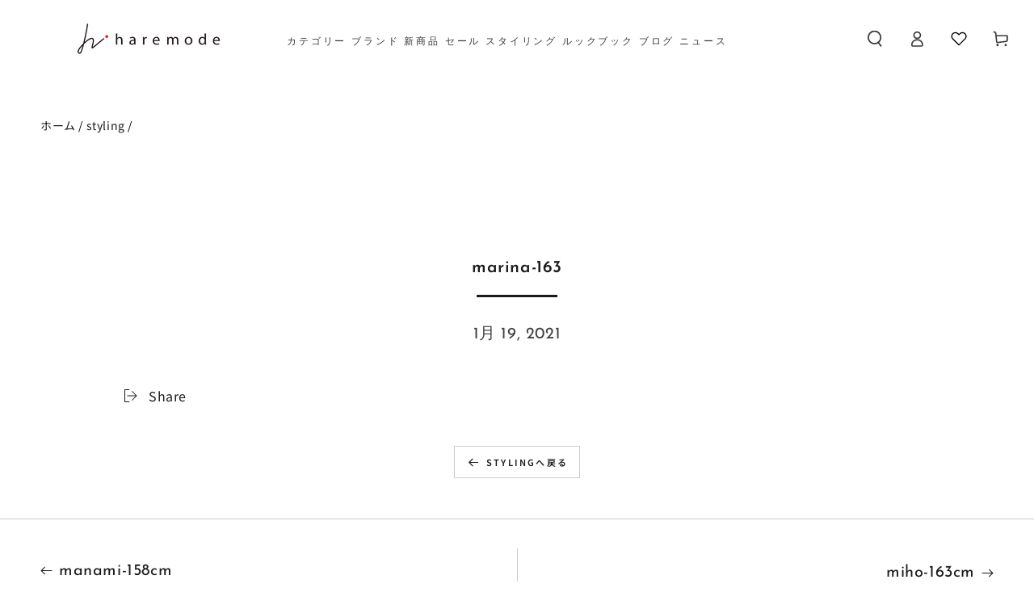

--- FILE ---
content_type: text/html; charset=utf-8
request_url: https://haremode.jp/blogs/styling/marina-163
body_size: 29971
content:
<!doctype html>
<html class="no-js" lang="ja">
  <head>
    <meta charset="utf-8">
    <meta http-equiv="X-UA-Compatible" content="IE=edge">
    <meta name="viewport" content="width=device-width,initial-scale=1">
    <meta name="theme-color" content="">
    <link rel="canonical" href="https://haremode.jp/blogs/styling/marina-163">
    <link rel="preconnect" href="https://cdn.shopify.com" crossorigin><link rel="icon" type="image/png" href="//haremode.jp/cdn/shop/files/fabicon.png?crop=center&height=32&v=1722917522&width=32"><link rel="preconnect" href="https://fonts.shopifycdn.com" crossorigin><title>
      marina-163
 &ndash; haremode</title>

<meta property="og:site_name" content="haremode">
<meta property="og:url" content="https://haremode.jp/blogs/styling/marina-163">
<meta property="og:title" content="marina-163">
<meta property="og:type" content="article">
<meta property="og:description" content="パーティードレスharemode公式オンラインショップ。身にまとった瞬間から晴れやかな気持ちになれる結婚式お呼ばれ・二次会のパーティードレス、ワンピース、フォーマルドレス、多数取り揃えております。平日15時までのご注文は即日発送。人気のレースのドレスも多数あり。結婚式・披露宴に着るゲストドレスをお探しの方、是非ご覧ください。haremode｜公式オンラインショップ"><meta property="og:image" content="http://haremode.jp/cdn/shop/articles/marina-163.jpg?v=1611044326">
  <meta property="og:image:secure_url" content="https://haremode.jp/cdn/shop/articles/marina-163.jpg?v=1611044326">
  <meta property="og:image:width" content="750">
  <meta property="og:image:height" content="900"><meta name="twitter:card" content="summary_large_image">
<meta name="twitter:title" content="marina-163">
<meta name="twitter:description" content="パーティードレスharemode公式オンラインショップ。身にまとった瞬間から晴れやかな気持ちになれる結婚式お呼ばれ・二次会のパーティードレス、ワンピース、フォーマルドレス、多数取り揃えております。平日15時までのご注文は即日発送。人気のレースのドレスも多数あり。結婚式・披露宴に着るゲストドレスをお探しの方、是非ご覧ください。haremode｜公式オンラインショップ">


    <script src="//haremode.jp/cdn/shop/t/17/assets/vendor-v4.js" defer="defer"></script>
    <script src="//haremode.jp/cdn/shop/t/17/assets/pubsub.js?v=104623417541739052901742359841" defer="defer"></script>
    <script src="//haremode.jp/cdn/shop/t/17/assets/global.js?v=140560699383711648641742359841" defer="defer"></script>
    <script crossorigin="anonymous" src="//haremode.jp/cdn/shop/t/17/assets/modules-basis.js?v=4896871204473627001742359841" defer="defer"></script>

    <script src="//haremode.jp/cdn/shop/t/17/assets/splide.min.js?v=12103261331729571861742359841" defer="defer"></script>

    <script>window.performance && window.performance.mark && window.performance.mark('shopify.content_for_header.start');</script><meta name="google-site-verification" content="8Q6C232T-P72NgQSADQexzZaGtiFCVkVrNe8WeieC3s">
<meta name="google-site-verification" content="Ty6EH_vC9UJ5WxD5JgJIe7ULfHa30qV6aZEx8VnbEmc">
<meta id="shopify-digital-wallet" name="shopify-digital-wallet" content="/49029578912/digital_wallets/dialog">
<meta name="shopify-checkout-api-token" content="962fbcdd9a307100d47eee6f72e639a9">
<link rel="alternate" type="application/atom+xml" title="Feed" href="/blogs/styling.atom" />
<script async="async" src="/checkouts/internal/preloads.js?locale=ja-JP"></script>
<link rel="preconnect" href="https://shop.app" crossorigin="anonymous">
<script async="async" src="https://shop.app/checkouts/internal/preloads.js?locale=ja-JP&shop_id=49029578912" crossorigin="anonymous"></script>
<script id="apple-pay-shop-capabilities" type="application/json">{"shopId":49029578912,"countryCode":"JP","currencyCode":"JPY","merchantCapabilities":["supports3DS"],"merchantId":"gid:\/\/shopify\/Shop\/49029578912","merchantName":"haremode","requiredBillingContactFields":["postalAddress","email","phone"],"requiredShippingContactFields":["postalAddress","email","phone"],"shippingType":"shipping","supportedNetworks":["visa","masterCard","amex"],"total":{"type":"pending","label":"haremode","amount":"1.00"},"shopifyPaymentsEnabled":true,"supportsSubscriptions":true}</script>
<script id="shopify-features" type="application/json">{"accessToken":"962fbcdd9a307100d47eee6f72e639a9","betas":["rich-media-storefront-analytics"],"domain":"haremode.jp","predictiveSearch":false,"shopId":49029578912,"locale":"ja"}</script>
<script>var Shopify = Shopify || {};
Shopify.shop = "artmarry-develop.myshopify.com";
Shopify.locale = "ja";
Shopify.currency = {"active":"JPY","rate":"1.0"};
Shopify.country = "JP";
Shopify.theme = {"name":"beyours-haremode(0319_1400)","id":149980676331,"schema_name":"Be Yours","schema_version":"7.2.2","theme_store_id":null,"role":"main"};
Shopify.theme.handle = "null";
Shopify.theme.style = {"id":null,"handle":null};
Shopify.cdnHost = "haremode.jp/cdn";
Shopify.routes = Shopify.routes || {};
Shopify.routes.root = "/";</script>
<script type="module">!function(o){(o.Shopify=o.Shopify||{}).modules=!0}(window);</script>
<script>!function(o){function n(){var o=[];function n(){o.push(Array.prototype.slice.apply(arguments))}return n.q=o,n}var t=o.Shopify=o.Shopify||{};t.loadFeatures=n(),t.autoloadFeatures=n()}(window);</script>
<script>
  window.ShopifyPay = window.ShopifyPay || {};
  window.ShopifyPay.apiHost = "shop.app\/pay";
  window.ShopifyPay.redirectState = null;
</script>
<script id="shop-js-analytics" type="application/json">{"pageType":"article"}</script>
<script defer="defer" async type="module" src="//haremode.jp/cdn/shopifycloud/shop-js/modules/v2/client.init-shop-cart-sync_0MstufBG.ja.esm.js"></script>
<script defer="defer" async type="module" src="//haremode.jp/cdn/shopifycloud/shop-js/modules/v2/chunk.common_jll-23Z1.esm.js"></script>
<script defer="defer" async type="module" src="//haremode.jp/cdn/shopifycloud/shop-js/modules/v2/chunk.modal_HXih6-AF.esm.js"></script>
<script type="module">
  await import("//haremode.jp/cdn/shopifycloud/shop-js/modules/v2/client.init-shop-cart-sync_0MstufBG.ja.esm.js");
await import("//haremode.jp/cdn/shopifycloud/shop-js/modules/v2/chunk.common_jll-23Z1.esm.js");
await import("//haremode.jp/cdn/shopifycloud/shop-js/modules/v2/chunk.modal_HXih6-AF.esm.js");

  window.Shopify.SignInWithShop?.initShopCartSync?.({"fedCMEnabled":true,"windoidEnabled":true});

</script>
<script>
  window.Shopify = window.Shopify || {};
  if (!window.Shopify.featureAssets) window.Shopify.featureAssets = {};
  window.Shopify.featureAssets['shop-js'] = {"shop-cart-sync":["modules/v2/client.shop-cart-sync_DN7iwvRY.ja.esm.js","modules/v2/chunk.common_jll-23Z1.esm.js","modules/v2/chunk.modal_HXih6-AF.esm.js"],"init-fed-cm":["modules/v2/client.init-fed-cm_DmZOWWut.ja.esm.js","modules/v2/chunk.common_jll-23Z1.esm.js","modules/v2/chunk.modal_HXih6-AF.esm.js"],"shop-cash-offers":["modules/v2/client.shop-cash-offers_HFfvn_Gz.ja.esm.js","modules/v2/chunk.common_jll-23Z1.esm.js","modules/v2/chunk.modal_HXih6-AF.esm.js"],"shop-login-button":["modules/v2/client.shop-login-button_BVN3pvk0.ja.esm.js","modules/v2/chunk.common_jll-23Z1.esm.js","modules/v2/chunk.modal_HXih6-AF.esm.js"],"pay-button":["modules/v2/client.pay-button_CyS_4GVi.ja.esm.js","modules/v2/chunk.common_jll-23Z1.esm.js","modules/v2/chunk.modal_HXih6-AF.esm.js"],"shop-button":["modules/v2/client.shop-button_zh22db91.ja.esm.js","modules/v2/chunk.common_jll-23Z1.esm.js","modules/v2/chunk.modal_HXih6-AF.esm.js"],"avatar":["modules/v2/client.avatar_BTnouDA3.ja.esm.js"],"init-windoid":["modules/v2/client.init-windoid_BlVJIuJ5.ja.esm.js","modules/v2/chunk.common_jll-23Z1.esm.js","modules/v2/chunk.modal_HXih6-AF.esm.js"],"init-shop-for-new-customer-accounts":["modules/v2/client.init-shop-for-new-customer-accounts_BqzwtUK7.ja.esm.js","modules/v2/client.shop-login-button_BVN3pvk0.ja.esm.js","modules/v2/chunk.common_jll-23Z1.esm.js","modules/v2/chunk.modal_HXih6-AF.esm.js"],"init-shop-email-lookup-coordinator":["modules/v2/client.init-shop-email-lookup-coordinator_DKDv3hKi.ja.esm.js","modules/v2/chunk.common_jll-23Z1.esm.js","modules/v2/chunk.modal_HXih6-AF.esm.js"],"init-shop-cart-sync":["modules/v2/client.init-shop-cart-sync_0MstufBG.ja.esm.js","modules/v2/chunk.common_jll-23Z1.esm.js","modules/v2/chunk.modal_HXih6-AF.esm.js"],"shop-toast-manager":["modules/v2/client.shop-toast-manager_BkVvTGW3.ja.esm.js","modules/v2/chunk.common_jll-23Z1.esm.js","modules/v2/chunk.modal_HXih6-AF.esm.js"],"init-customer-accounts":["modules/v2/client.init-customer-accounts_CZbUHFPX.ja.esm.js","modules/v2/client.shop-login-button_BVN3pvk0.ja.esm.js","modules/v2/chunk.common_jll-23Z1.esm.js","modules/v2/chunk.modal_HXih6-AF.esm.js"],"init-customer-accounts-sign-up":["modules/v2/client.init-customer-accounts-sign-up_C0QA8nCd.ja.esm.js","modules/v2/client.shop-login-button_BVN3pvk0.ja.esm.js","modules/v2/chunk.common_jll-23Z1.esm.js","modules/v2/chunk.modal_HXih6-AF.esm.js"],"shop-follow-button":["modules/v2/client.shop-follow-button_CSkbpFfm.ja.esm.js","modules/v2/chunk.common_jll-23Z1.esm.js","modules/v2/chunk.modal_HXih6-AF.esm.js"],"checkout-modal":["modules/v2/client.checkout-modal_rYdHFJTE.ja.esm.js","modules/v2/chunk.common_jll-23Z1.esm.js","modules/v2/chunk.modal_HXih6-AF.esm.js"],"shop-login":["modules/v2/client.shop-login_DeXIozZF.ja.esm.js","modules/v2/chunk.common_jll-23Z1.esm.js","modules/v2/chunk.modal_HXih6-AF.esm.js"],"lead-capture":["modules/v2/client.lead-capture_DGEoeVgo.ja.esm.js","modules/v2/chunk.common_jll-23Z1.esm.js","modules/v2/chunk.modal_HXih6-AF.esm.js"],"payment-terms":["modules/v2/client.payment-terms_BXPcfuME.ja.esm.js","modules/v2/chunk.common_jll-23Z1.esm.js","modules/v2/chunk.modal_HXih6-AF.esm.js"]};
</script>
<script>(function() {
  var isLoaded = false;
  function asyncLoad() {
    if (isLoaded) return;
    isLoaded = true;
    var urls = ["https:\/\/formbuilder.hulkapps.com\/skeletopapp.js?shop=artmarry-develop.myshopify.com","https:\/\/seo.apps.avada.io\/scripttag\/avada-seo-installed.js?shop=artmarry-develop.myshopify.com","https:\/\/faq-king.com\/scripts\/faq_app_c3b7ae290a52126b675e95c9609fc782.js?shop=artmarry-develop.myshopify.com","https:\/\/dokopoi-js.s3.ap-northeast-1.amazonaws.com\/dokopoi-cart_v2.js?shop=artmarry-develop.myshopify.com","\/\/app.backinstock.org\/widget\/59604_1746007176.js?category=bis\u0026v=6\u0026shop=artmarry-develop.myshopify.com"];
    for (var i = 0; i < urls.length; i++) {
      var s = document.createElement('script');
      s.type = 'text/javascript';
      s.async = true;
      s.src = urls[i];
      var x = document.getElementsByTagName('script')[0];
      x.parentNode.insertBefore(s, x);
    }
  };
  if(window.attachEvent) {
    window.attachEvent('onload', asyncLoad);
  } else {
    window.addEventListener('load', asyncLoad, false);
  }
})();</script>
<script id="__st">var __st={"a":49029578912,"offset":32400,"reqid":"7a7efdd9-8e83-44b9-adec-21677d78bc75-1769158902","pageurl":"haremode.jp\/blogs\/styling\/marina-163","s":"articles-393619144864","u":"5199a94c585b","p":"article","rtyp":"article","rid":393619144864};</script>
<script>window.ShopifyPaypalV4VisibilityTracking = true;</script>
<script id="captcha-bootstrap">!function(){'use strict';const t='contact',e='account',n='new_comment',o=[[t,t],['blogs',n],['comments',n],[t,'customer']],c=[[e,'customer_login'],[e,'guest_login'],[e,'recover_customer_password'],[e,'create_customer']],r=t=>t.map((([t,e])=>`form[action*='/${t}']:not([data-nocaptcha='true']) input[name='form_type'][value='${e}']`)).join(','),a=t=>()=>t?[...document.querySelectorAll(t)].map((t=>t.form)):[];function s(){const t=[...o],e=r(t);return a(e)}const i='password',u='form_key',d=['recaptcha-v3-token','g-recaptcha-response','h-captcha-response',i],f=()=>{try{return window.sessionStorage}catch{return}},m='__shopify_v',_=t=>t.elements[u];function p(t,e,n=!1){try{const o=window.sessionStorage,c=JSON.parse(o.getItem(e)),{data:r}=function(t){const{data:e,action:n}=t;return t[m]||n?{data:e,action:n}:{data:t,action:n}}(c);for(const[e,n]of Object.entries(r))t.elements[e]&&(t.elements[e].value=n);n&&o.removeItem(e)}catch(o){console.error('form repopulation failed',{error:o})}}const l='form_type',E='cptcha';function T(t){t.dataset[E]=!0}const w=window,h=w.document,L='Shopify',v='ce_forms',y='captcha';let A=!1;((t,e)=>{const n=(g='f06e6c50-85a8-45c8-87d0-21a2b65856fe',I='https://cdn.shopify.com/shopifycloud/storefront-forms-hcaptcha/ce_storefront_forms_captcha_hcaptcha.v1.5.2.iife.js',D={infoText:'hCaptchaによる保護',privacyText:'プライバシー',termsText:'利用規約'},(t,e,n)=>{const o=w[L][v],c=o.bindForm;if(c)return c(t,g,e,D).then(n);var r;o.q.push([[t,g,e,D],n]),r=I,A||(h.body.append(Object.assign(h.createElement('script'),{id:'captcha-provider',async:!0,src:r})),A=!0)});var g,I,D;w[L]=w[L]||{},w[L][v]=w[L][v]||{},w[L][v].q=[],w[L][y]=w[L][y]||{},w[L][y].protect=function(t,e){n(t,void 0,e),T(t)},Object.freeze(w[L][y]),function(t,e,n,w,h,L){const[v,y,A,g]=function(t,e,n){const i=e?o:[],u=t?c:[],d=[...i,...u],f=r(d),m=r(i),_=r(d.filter((([t,e])=>n.includes(e))));return[a(f),a(m),a(_),s()]}(w,h,L),I=t=>{const e=t.target;return e instanceof HTMLFormElement?e:e&&e.form},D=t=>v().includes(t);t.addEventListener('submit',(t=>{const e=I(t);if(!e)return;const n=D(e)&&!e.dataset.hcaptchaBound&&!e.dataset.recaptchaBound,o=_(e),c=g().includes(e)&&(!o||!o.value);(n||c)&&t.preventDefault(),c&&!n&&(function(t){try{if(!f())return;!function(t){const e=f();if(!e)return;const n=_(t);if(!n)return;const o=n.value;o&&e.removeItem(o)}(t);const e=Array.from(Array(32),(()=>Math.random().toString(36)[2])).join('');!function(t,e){_(t)||t.append(Object.assign(document.createElement('input'),{type:'hidden',name:u})),t.elements[u].value=e}(t,e),function(t,e){const n=f();if(!n)return;const o=[...t.querySelectorAll(`input[type='${i}']`)].map((({name:t})=>t)),c=[...d,...o],r={};for(const[a,s]of new FormData(t).entries())c.includes(a)||(r[a]=s);n.setItem(e,JSON.stringify({[m]:1,action:t.action,data:r}))}(t,e)}catch(e){console.error('failed to persist form',e)}}(e),e.submit())}));const S=(t,e)=>{t&&!t.dataset[E]&&(n(t,e.some((e=>e===t))),T(t))};for(const o of['focusin','change'])t.addEventListener(o,(t=>{const e=I(t);D(e)&&S(e,y())}));const B=e.get('form_key'),M=e.get(l),P=B&&M;t.addEventListener('DOMContentLoaded',(()=>{const t=y();if(P)for(const e of t)e.elements[l].value===M&&p(e,B);[...new Set([...A(),...v().filter((t=>'true'===t.dataset.shopifyCaptcha))])].forEach((e=>S(e,t)))}))}(h,new URLSearchParams(w.location.search),n,t,e,['guest_login'])})(!0,!0)}();</script>
<script integrity="sha256-4kQ18oKyAcykRKYeNunJcIwy7WH5gtpwJnB7kiuLZ1E=" data-source-attribution="shopify.loadfeatures" defer="defer" src="//haremode.jp/cdn/shopifycloud/storefront/assets/storefront/load_feature-a0a9edcb.js" crossorigin="anonymous"></script>
<script crossorigin="anonymous" defer="defer" src="//haremode.jp/cdn/shopifycloud/storefront/assets/shopify_pay/storefront-65b4c6d7.js?v=20250812"></script>
<script data-source-attribution="shopify.dynamic_checkout.dynamic.init">var Shopify=Shopify||{};Shopify.PaymentButton=Shopify.PaymentButton||{isStorefrontPortableWallets:!0,init:function(){window.Shopify.PaymentButton.init=function(){};var t=document.createElement("script");t.src="https://haremode.jp/cdn/shopifycloud/portable-wallets/latest/portable-wallets.ja.js",t.type="module",document.head.appendChild(t)}};
</script>
<script data-source-attribution="shopify.dynamic_checkout.buyer_consent">
  function portableWalletsHideBuyerConsent(e){var t=document.getElementById("shopify-buyer-consent"),n=document.getElementById("shopify-subscription-policy-button");t&&n&&(t.classList.add("hidden"),t.setAttribute("aria-hidden","true"),n.removeEventListener("click",e))}function portableWalletsShowBuyerConsent(e){var t=document.getElementById("shopify-buyer-consent"),n=document.getElementById("shopify-subscription-policy-button");t&&n&&(t.classList.remove("hidden"),t.removeAttribute("aria-hidden"),n.addEventListener("click",e))}window.Shopify?.PaymentButton&&(window.Shopify.PaymentButton.hideBuyerConsent=portableWalletsHideBuyerConsent,window.Shopify.PaymentButton.showBuyerConsent=portableWalletsShowBuyerConsent);
</script>
<script data-source-attribution="shopify.dynamic_checkout.cart.bootstrap">document.addEventListener("DOMContentLoaded",(function(){function t(){return document.querySelector("shopify-accelerated-checkout-cart, shopify-accelerated-checkout")}if(t())Shopify.PaymentButton.init();else{new MutationObserver((function(e,n){t()&&(Shopify.PaymentButton.init(),n.disconnect())})).observe(document.body,{childList:!0,subtree:!0})}}));
</script>
<link id="shopify-accelerated-checkout-styles" rel="stylesheet" media="screen" href="https://haremode.jp/cdn/shopifycloud/portable-wallets/latest/accelerated-checkout-backwards-compat.css" crossorigin="anonymous">
<style id="shopify-accelerated-checkout-cart">
        #shopify-buyer-consent {
  margin-top: 1em;
  display: inline-block;
  width: 100%;
}

#shopify-buyer-consent.hidden {
  display: none;
}

#shopify-subscription-policy-button {
  background: none;
  border: none;
  padding: 0;
  text-decoration: underline;
  font-size: inherit;
  cursor: pointer;
}

#shopify-subscription-policy-button::before {
  box-shadow: none;
}

      </style>
<script id="sections-script" data-sections="header" defer="defer" src="//haremode.jp/cdn/shop/t/17/compiled_assets/scripts.js?v=20261"></script>
<script>window.performance && window.performance.mark && window.performance.mark('shopify.content_for_header.end');</script>
<style data-shopify>@font-face {
  font-family: "Noto Sans Japanese";
  font-weight: 400;
  font-style: normal;
  font-display: swap;
  src: url("//haremode.jp/cdn/fonts/noto_sans_japanese/notosansjapanese_n4.74a6927b879b930fdec4ab8bb6917103ae8bbca9.woff2") format("woff2"),
       url("//haremode.jp/cdn/fonts/noto_sans_japanese/notosansjapanese_n4.15630f5c60bcf9ed7de2df9484ab75ddd007c8e2.woff") format("woff");
}

  @font-face {
  font-family: "Noto Sans Japanese";
  font-weight: 600;
  font-style: normal;
  font-display: swap;
  src: url("//haremode.jp/cdn/fonts/noto_sans_japanese/notosansjapanese_n6.4ecbd50569f336533d801e5e5ec08720b2dc1560.woff2") format("woff2"),
       url("//haremode.jp/cdn/fonts/noto_sans_japanese/notosansjapanese_n6.0185377b54573983f9e0c8025b6d418e15f6a6fd.woff") format("woff");
}

  
  
  @font-face {
  font-family: "Josefin Sans";
  font-weight: 400;
  font-style: normal;
  font-display: swap;
  src: url("//haremode.jp/cdn/fonts/josefin_sans/josefinsans_n4.70f7efd699799949e6d9f99bc20843a2c86a2e0f.woff2") format("woff2"),
       url("//haremode.jp/cdn/fonts/josefin_sans/josefinsans_n4.35d308a1bdf56e5556bc2ac79702c721e4e2e983.woff") format("woff");
}

  @font-face {
  font-family: "Josefin Sans";
  font-weight: 600;
  font-style: normal;
  font-display: swap;
  src: url("//haremode.jp/cdn/fonts/josefin_sans/josefinsans_n6.afe095792949c54ae236c64ec95a9caea4be35d6.woff2") format("woff2"),
       url("//haremode.jp/cdn/fonts/josefin_sans/josefinsans_n6.0ea222c12f299e43fa61b9245ec23b623ebeb1e9.woff") format("woff");
}


  :root {
    --font-body-family: "Noto Sans Japanese", sans-serif;
    --font-body-style: normal;
    --font-body-weight: 400;

    --font-heading-family: "Josefin Sans", sans-serif;
    --font-heading-style: normal;
    --font-heading-weight: 400;

    --font-body-scale: 1.0;
    --font-heading-scale: 1.0;

    --font-navigation-family: var(--font-heading-family);
    --font-navigation-size: 14px;
    --font-navigation-weight: var(--font-heading-weight);
    --font-button-family: var(--font-body-family);
    --font-button-size: 12px;
    --font-button-baseline: 0rem;
    --font-price-family: var(--font-heading-family);
    --font-price-scale: var(--font-heading-scale);

    --color-base-text: 0, 0, 0;
    --color-base-background: 255, 255, 255;
    --color-base-solid-button-labels: 255, 255, 255;
    --color-base-outline-button-labels: 26, 27, 24;
    --color-base-accent: 58, 58, 58;
    --color-base-heading: 26, 27, 24;
    --color-base-border: 204, 204, 204;
    --color-placeholder: 243, 243, 243;
    --color-overlay: 33, 35, 38;
    --color-keyboard-focus: 135, 173, 245;
    --color-shadow: 168, 232, 226;
    --shadow-opacity: 1;

    --color-background-dark: 235, 235, 235;
    --color-price: #1a1b18;
    --color-sale-price: #d72c0d;
    --color-sale-badge-background: #d72c0d;
    --color-reviews: #ffe58d;
    --color-critical: #d72c0d;
    /* sugahara */
    /* --color-success: #008060; */
    --color-success: #F39883;
    --color-highlight: 187, 255, 0;

    --payment-terms-background-color: #ffffff;
    --page-width: 160rem;
    --page-width-margin: 0rem;

    --card-color-scheme: var(--color-placeholder);
    --card-text-alignment: left;
    --card-flex-alignment: flex-left;
    --card-image-padding: 0px;
    --card-border-width: 0px;
    --card-radius: 0px;
    --card-shadow-horizontal-offset: 0px;
    --card-shadow-vertical-offset: 0px;
    
    --button-radius: 0px;
    --button-border-width: 1px;
    --button-shadow-horizontal-offset: 0px;
    --button-shadow-vertical-offset: 0px;

    --spacing-sections-desktop: 100px;
    --spacing-sections-mobile: 70px;

    --gradient-free-ship-progress: linear-gradient(325deg,#F9423A 0,#F1E04D 100%);
    --gradient-free-ship-complete: linear-gradient(325deg, #049cff 0, #35ee7a 100%);
  }

  *,
  *::before,
  *::after {
    box-sizing: inherit;
  }

  html {
    box-sizing: border-box;
    font-size: calc(var(--font-body-scale) * 62.5%);
    height: 100%;
  }

  body {
    min-height: 100%;
    margin: 0;
    font-size: 1.5rem;
    letter-spacing: 0.06rem;
    line-height: calc(1 + 0.8 / var(--font-body-scale));
    font-family: var(--font-body-family);
    font-style: var(--font-body-style);
    font-weight: var(--font-body-weight);
  }

  @media screen and (min-width: 750px) {
    body {
      font-size: 1.6rem;
    }
  }</style><svg viewBox="0 0 122 53" fill="none" style="display:none;"><defs><path id="hlCircle" d="M119.429 6.64904C100.715 1.62868 55.3088 -4.62247 23.3966 10.5358C-8.5157 25.694 0.331084 39.5052 9.60732 45.0305C18.8835 50.5558 53.0434 57.468 96.7751 45.0305C111.541 40.8309 135.673 24.379 109.087 13.4508C105.147 11.8313 93.2293 8.5924 77.0761 8.5924" stroke="currentColor" stroke-linecap="round" stroke-linejoin="round"></path></defs></svg><link href="//haremode.jp/cdn/shop/t/17/assets/base.css?v=63391744618124189931742376014" rel="stylesheet" type="text/css" media="all" /><link href="//haremode.jp/cdn/shop/t/17/assets/haremode.css?v=150789060549542960271742359841" rel="stylesheet" type="text/css" media="all" /><link href="//haremode.jp/cdn/shop/t/17/assets/splide.min.css?v=44329677166622589231742359841" rel="stylesheet" type="text/css" media="all" /><link rel="stylesheet" href="//haremode.jp/cdn/shop/t/17/assets/apps.css?v=58555770612562691921742359841" media="print" fetchpriority="low" onload="this.media='all'"><link rel="preload" as="font" href="//haremode.jp/cdn/fonts/noto_sans_japanese/notosansjapanese_n4.74a6927b879b930fdec4ab8bb6917103ae8bbca9.woff2" type="font/woff2" crossorigin><link rel="preload" as="font" href="//haremode.jp/cdn/fonts/josefin_sans/josefinsans_n4.70f7efd699799949e6d9f99bc20843a2c86a2e0f.woff2" type="font/woff2" crossorigin><link rel="stylesheet" href="//haremode.jp/cdn/shop/t/17/assets/component-predictive-search.css?v=94320327991181004901742359841" media="print" onload="this.media='all'"><link rel="stylesheet" href="//haremode.jp/cdn/shop/t/17/assets/component-quick-view.css?v=74011563189484492361742359841" media="print" onload="this.media='all'"><link rel="stylesheet" href="//haremode.jp/cdn/shop/t/17/assets/component-color-swatches.css?v=9330494655392753921742359841" media="print" onload="this.media='all'"><script>
  document.documentElement.classList.replace('no-js', 'js');

  window.theme = window.theme || {};

  theme.routes = {
    root_url: '/',
    cart_url: '/cart',
    cart_add_url: '/cart/add',
    cart_change_url: '/cart/change',
    cart_update_url: '/cart/update',
    search_url: '/search',
    predictive_search_url: '/search/suggest'
  };

  theme.modules = {
    scrollsnap: '//haremode.jp/cdn/shop/t/17/assets/scrollsnap.js?v=170600829773392310311742359841'
  }

  theme.cartStrings = {
    error: `カートを更新する中エーラーが発生しました。お手数ですがもう一度試してください。`,
    quantityError: `カートにこのアイテムの[quantity]個だけを追加することができます。`
  };

  theme.variantStrings = {
    addToCart: `カートに追加する`,
    soldOut: `売切れ`,
    unavailable: `不可`,
    preOrder: `予約注文`
  };

  theme.accessibilityStrings = {
    imageAvailable: `[index]画像はただ今ギャラリービューにあります。`,
    shareSuccess: `リンクがクリップボードにコピーされました`
  }

  theme.dateStrings = {
    d: `日`,
    day: `日`,
    days: `日数`,
    hour: `時`,
    hours: `時数`,
    minute: `分`,
    minutes: `分数`,
    second: `秒`,
    seconds: `秒数`
  };theme.shopSettings = {
    moneyFormat: "¥{{amount_no_decimals}}",
    isoCode: "JPY",
    cartDrawer: true,
    currencyCode: false,
    giftwrapRate: 'product'
  };

  theme.settings = {
    themeName: 'Be Yours',
    themeVersion: '7.2.2',
    agencyId: ''
  };

  /*! (c) Andrea Giammarchi @webreflection ISC */
  !function(){"use strict";var e=function(e,t){var n=function(e){for(var t=0,n=e.length;t<n;t++)r(e[t])},r=function(e){var t=e.target,n=e.attributeName,r=e.oldValue;t.attributeChangedCallback(n,r,t.getAttribute(n))};return function(o,a){var l=o.constructor.observedAttributes;return l&&e(a).then((function(){new t(n).observe(o,{attributes:!0,attributeOldValue:!0,attributeFilter:l});for(var e=0,a=l.length;e<a;e++)o.hasAttribute(l[e])&&r({target:o,attributeName:l[e],oldValue:null})})),o}};function t(e,t){(null==t||t>e.length)&&(t=e.length);for(var n=0,r=new Array(t);n<t;n++)r[n]=e[n];return r}function n(e,n){var r="undefined"!=typeof Symbol&&e[Symbol.iterator]||e["@@iterator"];if(!r){if(Array.isArray(e)||(r=function(e,n){if(e){if("string"==typeof e)return t(e,n);var r=Object.prototype.toString.call(e).slice(8,-1);return"Object"===r&&e.constructor&&(r=e.constructor.name),"Map"===r||"Set"===r?Array.from(e):"Arguments"===r||/^(?:Ui|I)nt(?:8|16|32)(?:Clamped)?Array$/.test(r)?t(e,n):void 0}}(e))||n&&e&&"number"==typeof e.length){r&&(e=r);var o=0,a=function(){};return{s:a,n:function(){return o>=e.length?{done:!0}:{done:!1,value:e[o++]}},e:function(e){throw e},f:a}}throw new TypeError("Invalid attempt to iterate non-iterable instance.\nIn order to be iterable, non-array objects must have a [Symbol.iterator]() method.")}var l,i=!0,u=!1;return{s:function(){r=r.call(e)},n:function(){var e=r.next();return i=e.done,e},e:function(e){u=!0,l=e},f:function(){try{i||null==r.return||r.return()}finally{if(u)throw l}}}}
  /*! (c) Andrea Giammarchi - ISC */var r=!0,o=!1,a="querySelectorAll",l="querySelectorAll",i=self,u=i.document,c=i.Element,s=i.MutationObserver,f=i.Set,d=i.WeakMap,h=function(e){return l in e},v=[].filter,g=function(e){var t=new d,i=function(n,r){var o;if(r)for(var a,l=function(e){return e.matches||e.webkitMatchesSelector||e.msMatchesSelector}(n),i=0,u=p.length;i<u;i++)l.call(n,a=p[i])&&(t.has(n)||t.set(n,new f),(o=t.get(n)).has(a)||(o.add(a),e.handle(n,r,a)));else t.has(n)&&(o=t.get(n),t.delete(n),o.forEach((function(t){e.handle(n,r,t)})))},g=function(e){for(var t=!(arguments.length>1&&void 0!==arguments[1])||arguments[1],n=0,r=e.length;n<r;n++)i(e[n],t)},p=e.query,y=e.root||u,m=function(e){var t=arguments.length>1&&void 0!==arguments[1]?arguments[1]:document,l=arguments.length>2&&void 0!==arguments[2]?arguments[2]:MutationObserver,i=arguments.length>3&&void 0!==arguments[3]?arguments[3]:["*"],u=function t(o,l,i,u,c,s){var f,d=n(o);try{for(d.s();!(f=d.n()).done;){var h=f.value;(s||a in h)&&(c?i.has(h)||(i.add(h),u.delete(h),e(h,c)):u.has(h)||(u.add(h),i.delete(h),e(h,c)),s||t(h[a](l),l,i,u,c,r))}}catch(e){d.e(e)}finally{d.f()}},c=new l((function(e){if(i.length){var t,a=i.join(","),l=new Set,c=new Set,s=n(e);try{for(s.s();!(t=s.n()).done;){var f=t.value,d=f.addedNodes,h=f.removedNodes;u(h,a,l,c,o,o),u(d,a,l,c,r,o)}}catch(e){s.e(e)}finally{s.f()}}})),s=c.observe;return(c.observe=function(e){return s.call(c,e,{subtree:r,childList:r})})(t),c}(i,y,s,p),b=c.prototype.attachShadow;return b&&(c.prototype.attachShadow=function(e){var t=b.call(this,e);return m.observe(t),t}),p.length&&g(y[l](p)),{drop:function(e){for(var n=0,r=e.length;n<r;n++)t.delete(e[n])},flush:function(){for(var e=m.takeRecords(),t=0,n=e.length;t<n;t++)g(v.call(e[t].removedNodes,h),!1),g(v.call(e[t].addedNodes,h),!0)},observer:m,parse:g}},p=self,y=p.document,m=p.Map,b=p.MutationObserver,w=p.Object,E=p.Set,S=p.WeakMap,A=p.Element,M=p.HTMLElement,O=p.Node,N=p.Error,C=p.TypeError,T=p.Reflect,q=w.defineProperty,I=w.keys,D=w.getOwnPropertyNames,L=w.setPrototypeOf,P=!self.customElements,k=function(e){for(var t=I(e),n=[],r=t.length,o=0;o<r;o++)n[o]=e[t[o]],delete e[t[o]];return function(){for(var o=0;o<r;o++)e[t[o]]=n[o]}};if(P){var x=function(){var e=this.constructor;if(!$.has(e))throw new C("Illegal constructor");var t=$.get(e);if(W)return z(W,t);var n=H.call(y,t);return z(L(n,e.prototype),t)},H=y.createElement,$=new m,_=new m,j=new m,R=new m,V=[],U=g({query:V,handle:function(e,t,n){var r=j.get(n);if(t&&!r.isPrototypeOf(e)){var o=k(e);W=L(e,r);try{new r.constructor}finally{W=null,o()}}var a="".concat(t?"":"dis","connectedCallback");a in r&&e[a]()}}).parse,W=null,F=function(e){if(!_.has(e)){var t,n=new Promise((function(e){t=e}));_.set(e,{$:n,_:t})}return _.get(e).$},z=e(F,b);q(self,"customElements",{configurable:!0,value:{define:function(e,t){if(R.has(e))throw new N('the name "'.concat(e,'" has already been used with this registry'));$.set(t,e),j.set(e,t.prototype),R.set(e,t),V.push(e),F(e).then((function(){U(y.querySelectorAll(e))})),_.get(e)._(t)},get:function(e){return R.get(e)},whenDefined:F}}),q(x.prototype=M.prototype,"constructor",{value:x}),q(self,"HTMLElement",{configurable:!0,value:x}),q(y,"createElement",{configurable:!0,value:function(e,t){var n=t&&t.is,r=n?R.get(n):R.get(e);return r?new r:H.call(y,e)}}),"isConnected"in O.prototype||q(O.prototype,"isConnected",{configurable:!0,get:function(){return!(this.ownerDocument.compareDocumentPosition(this)&this.DOCUMENT_POSITION_DISCONNECTED)}})}else if(P=!self.customElements.get("extends-li"))try{var B=function e(){return self.Reflect.construct(HTMLLIElement,[],e)};B.prototype=HTMLLIElement.prototype;var G="extends-li";self.customElements.define("extends-li",B,{extends:"li"}),P=y.createElement("li",{is:G}).outerHTML.indexOf(G)<0;var J=self.customElements,K=J.get,Q=J.whenDefined;q(self.customElements,"whenDefined",{configurable:!0,value:function(e){var t=this;return Q.call(this,e).then((function(n){return n||K.call(t,e)}))}})}catch(e){}if(P){var X=function(e){var t=ae.get(e);ve(t.querySelectorAll(this),e.isConnected)},Y=self.customElements,Z=y.createElement,ee=Y.define,te=Y.get,ne=Y.upgrade,re=T||{construct:function(e){return e.call(this)}},oe=re.construct,ae=new S,le=new E,ie=new m,ue=new m,ce=new m,se=new m,fe=[],de=[],he=function(e){return se.get(e)||te.call(Y,e)},ve=g({query:de,handle:function(e,t,n){var r=ce.get(n);if(t&&!r.isPrototypeOf(e)){var o=k(e);be=L(e,r);try{new r.constructor}finally{be=null,o()}}var a="".concat(t?"":"dis","connectedCallback");a in r&&e[a]()}}).parse,ge=g({query:fe,handle:function(e,t){ae.has(e)&&(t?le.add(e):le.delete(e),de.length&&X.call(de,e))}}).parse,pe=A.prototype.attachShadow;pe&&(A.prototype.attachShadow=function(e){var t=pe.call(this,e);return ae.set(this,t),t});var ye=function(e){if(!ue.has(e)){var t,n=new Promise((function(e){t=e}));ue.set(e,{$:n,_:t})}return ue.get(e).$},me=e(ye,b),be=null;D(self).filter((function(e){return/^HTML.*Element$/.test(e)})).forEach((function(e){var t=self[e];function n(){var e=this.constructor;if(!ie.has(e))throw new C("Illegal constructor");var n=ie.get(e),r=n.is,o=n.tag;if(r){if(be)return me(be,r);var a=Z.call(y,o);return a.setAttribute("is",r),me(L(a,e.prototype),r)}return oe.call(this,t,[],e)}q(n.prototype=t.prototype,"constructor",{value:n}),q(self,e,{value:n})})),q(y,"createElement",{configurable:!0,value:function(e,t){var n=t&&t.is;if(n){var r=se.get(n);if(r&&ie.get(r).tag===e)return new r}var o=Z.call(y,e);return n&&o.setAttribute("is",n),o}}),q(Y,"get",{configurable:!0,value:he}),q(Y,"whenDefined",{configurable:!0,value:ye}),q(Y,"upgrade",{configurable:!0,value:function(e){var t=e.getAttribute("is");if(t){var n=se.get(t);if(n)return void me(L(e,n.prototype),t)}ne.call(Y,e)}}),q(Y,"define",{configurable:!0,value:function(e,t,n){if(he(e))throw new N("'".concat(e,"' has already been defined as a custom element"));var r,o=n&&n.extends;ie.set(t,o?{is:e,tag:o}:{is:"",tag:e}),o?(r="".concat(o,'[is="').concat(e,'"]'),ce.set(r,t.prototype),se.set(e,t),de.push(r)):(ee.apply(Y,arguments),fe.push(r=e)),ye(e).then((function(){o?(ve(y.querySelectorAll(r)),le.forEach(X,[r])):ge(y.querySelectorAll(r))})),ue.get(e)._(t)}})}}();
</script>
<script type="text/javascript">
    (function(c,l,a,r,i,t,y){
        c[a]=c[a]||function(){(c[a].q=c[a].q||[]).push(arguments)};
        t=l.createElement(r);t.async=1;t.src="https://www.clarity.ms/tag/"+i;
        y=l.getElementsByTagName(r)[0];y.parentNode.insertBefore(t,y);
    })(window, document, "clarity", "script", "qnqn7tgq8b");
    </script>
  <link href="https://monorail-edge.shopifysvc.com" rel="dns-prefetch">
<script>(function(){if ("sendBeacon" in navigator && "performance" in window) {try {var session_token_from_headers = performance.getEntriesByType('navigation')[0].serverTiming.find(x => x.name == '_s').description;} catch {var session_token_from_headers = undefined;}var session_cookie_matches = document.cookie.match(/_shopify_s=([^;]*)/);var session_token_from_cookie = session_cookie_matches && session_cookie_matches.length === 2 ? session_cookie_matches[1] : "";var session_token = session_token_from_headers || session_token_from_cookie || "";function handle_abandonment_event(e) {var entries = performance.getEntries().filter(function(entry) {return /monorail-edge.shopifysvc.com/.test(entry.name);});if (!window.abandonment_tracked && entries.length === 0) {window.abandonment_tracked = true;var currentMs = Date.now();var navigation_start = performance.timing.navigationStart;var payload = {shop_id: 49029578912,url: window.location.href,navigation_start,duration: currentMs - navigation_start,session_token,page_type: "article"};window.navigator.sendBeacon("https://monorail-edge.shopifysvc.com/v1/produce", JSON.stringify({schema_id: "online_store_buyer_site_abandonment/1.1",payload: payload,metadata: {event_created_at_ms: currentMs,event_sent_at_ms: currentMs}}));}}window.addEventListener('pagehide', handle_abandonment_event);}}());</script>
<script id="web-pixels-manager-setup">(function e(e,d,r,n,o){if(void 0===o&&(o={}),!Boolean(null===(a=null===(i=window.Shopify)||void 0===i?void 0:i.analytics)||void 0===a?void 0:a.replayQueue)){var i,a;window.Shopify=window.Shopify||{};var t=window.Shopify;t.analytics=t.analytics||{};var s=t.analytics;s.replayQueue=[],s.publish=function(e,d,r){return s.replayQueue.push([e,d,r]),!0};try{self.performance.mark("wpm:start")}catch(e){}var l=function(){var e={modern:/Edge?\/(1{2}[4-9]|1[2-9]\d|[2-9]\d{2}|\d{4,})\.\d+(\.\d+|)|Firefox\/(1{2}[4-9]|1[2-9]\d|[2-9]\d{2}|\d{4,})\.\d+(\.\d+|)|Chrom(ium|e)\/(9{2}|\d{3,})\.\d+(\.\d+|)|(Maci|X1{2}).+ Version\/(15\.\d+|(1[6-9]|[2-9]\d|\d{3,})\.\d+)([,.]\d+|)( \(\w+\)|)( Mobile\/\w+|) Safari\/|Chrome.+OPR\/(9{2}|\d{3,})\.\d+\.\d+|(CPU[ +]OS|iPhone[ +]OS|CPU[ +]iPhone|CPU IPhone OS|CPU iPad OS)[ +]+(15[._]\d+|(1[6-9]|[2-9]\d|\d{3,})[._]\d+)([._]\d+|)|Android:?[ /-](13[3-9]|1[4-9]\d|[2-9]\d{2}|\d{4,})(\.\d+|)(\.\d+|)|Android.+Firefox\/(13[5-9]|1[4-9]\d|[2-9]\d{2}|\d{4,})\.\d+(\.\d+|)|Android.+Chrom(ium|e)\/(13[3-9]|1[4-9]\d|[2-9]\d{2}|\d{4,})\.\d+(\.\d+|)|SamsungBrowser\/([2-9]\d|\d{3,})\.\d+/,legacy:/Edge?\/(1[6-9]|[2-9]\d|\d{3,})\.\d+(\.\d+|)|Firefox\/(5[4-9]|[6-9]\d|\d{3,})\.\d+(\.\d+|)|Chrom(ium|e)\/(5[1-9]|[6-9]\d|\d{3,})\.\d+(\.\d+|)([\d.]+$|.*Safari\/(?![\d.]+ Edge\/[\d.]+$))|(Maci|X1{2}).+ Version\/(10\.\d+|(1[1-9]|[2-9]\d|\d{3,})\.\d+)([,.]\d+|)( \(\w+\)|)( Mobile\/\w+|) Safari\/|Chrome.+OPR\/(3[89]|[4-9]\d|\d{3,})\.\d+\.\d+|(CPU[ +]OS|iPhone[ +]OS|CPU[ +]iPhone|CPU IPhone OS|CPU iPad OS)[ +]+(10[._]\d+|(1[1-9]|[2-9]\d|\d{3,})[._]\d+)([._]\d+|)|Android:?[ /-](13[3-9]|1[4-9]\d|[2-9]\d{2}|\d{4,})(\.\d+|)(\.\d+|)|Mobile Safari.+OPR\/([89]\d|\d{3,})\.\d+\.\d+|Android.+Firefox\/(13[5-9]|1[4-9]\d|[2-9]\d{2}|\d{4,})\.\d+(\.\d+|)|Android.+Chrom(ium|e)\/(13[3-9]|1[4-9]\d|[2-9]\d{2}|\d{4,})\.\d+(\.\d+|)|Android.+(UC? ?Browser|UCWEB|U3)[ /]?(15\.([5-9]|\d{2,})|(1[6-9]|[2-9]\d|\d{3,})\.\d+)\.\d+|SamsungBrowser\/(5\.\d+|([6-9]|\d{2,})\.\d+)|Android.+MQ{2}Browser\/(14(\.(9|\d{2,})|)|(1[5-9]|[2-9]\d|\d{3,})(\.\d+|))(\.\d+|)|K[Aa][Ii]OS\/(3\.\d+|([4-9]|\d{2,})\.\d+)(\.\d+|)/},d=e.modern,r=e.legacy,n=navigator.userAgent;return n.match(d)?"modern":n.match(r)?"legacy":"unknown"}(),u="modern"===l?"modern":"legacy",c=(null!=n?n:{modern:"",legacy:""})[u],f=function(e){return[e.baseUrl,"/wpm","/b",e.hashVersion,"modern"===e.buildTarget?"m":"l",".js"].join("")}({baseUrl:d,hashVersion:r,buildTarget:u}),m=function(e){var d=e.version,r=e.bundleTarget,n=e.surface,o=e.pageUrl,i=e.monorailEndpoint;return{emit:function(e){var a=e.status,t=e.errorMsg,s=(new Date).getTime(),l=JSON.stringify({metadata:{event_sent_at_ms:s},events:[{schema_id:"web_pixels_manager_load/3.1",payload:{version:d,bundle_target:r,page_url:o,status:a,surface:n,error_msg:t},metadata:{event_created_at_ms:s}}]});if(!i)return console&&console.warn&&console.warn("[Web Pixels Manager] No Monorail endpoint provided, skipping logging."),!1;try{return self.navigator.sendBeacon.bind(self.navigator)(i,l)}catch(e){}var u=new XMLHttpRequest;try{return u.open("POST",i,!0),u.setRequestHeader("Content-Type","text/plain"),u.send(l),!0}catch(e){return console&&console.warn&&console.warn("[Web Pixels Manager] Got an unhandled error while logging to Monorail."),!1}}}}({version:r,bundleTarget:l,surface:e.surface,pageUrl:self.location.href,monorailEndpoint:e.monorailEndpoint});try{o.browserTarget=l,function(e){var d=e.src,r=e.async,n=void 0===r||r,o=e.onload,i=e.onerror,a=e.sri,t=e.scriptDataAttributes,s=void 0===t?{}:t,l=document.createElement("script"),u=document.querySelector("head"),c=document.querySelector("body");if(l.async=n,l.src=d,a&&(l.integrity=a,l.crossOrigin="anonymous"),s)for(var f in s)if(Object.prototype.hasOwnProperty.call(s,f))try{l.dataset[f]=s[f]}catch(e){}if(o&&l.addEventListener("load",o),i&&l.addEventListener("error",i),u)u.appendChild(l);else{if(!c)throw new Error("Did not find a head or body element to append the script");c.appendChild(l)}}({src:f,async:!0,onload:function(){if(!function(){var e,d;return Boolean(null===(d=null===(e=window.Shopify)||void 0===e?void 0:e.analytics)||void 0===d?void 0:d.initialized)}()){var d=window.webPixelsManager.init(e)||void 0;if(d){var r=window.Shopify.analytics;r.replayQueue.forEach((function(e){var r=e[0],n=e[1],o=e[2];d.publishCustomEvent(r,n,o)})),r.replayQueue=[],r.publish=d.publishCustomEvent,r.visitor=d.visitor,r.initialized=!0}}},onerror:function(){return m.emit({status:"failed",errorMsg:"".concat(f," has failed to load")})},sri:function(e){var d=/^sha384-[A-Za-z0-9+/=]+$/;return"string"==typeof e&&d.test(e)}(c)?c:"",scriptDataAttributes:o}),m.emit({status:"loading"})}catch(e){m.emit({status:"failed",errorMsg:(null==e?void 0:e.message)||"Unknown error"})}}})({shopId: 49029578912,storefrontBaseUrl: "https://haremode.jp",extensionsBaseUrl: "https://extensions.shopifycdn.com/cdn/shopifycloud/web-pixels-manager",monorailEndpoint: "https://monorail-edge.shopifysvc.com/unstable/produce_batch",surface: "storefront-renderer",enabledBetaFlags: ["2dca8a86"],webPixelsConfigList: [{"id":"458752235","configuration":"{\"config\":\"{\\\"google_tag_ids\\\":[\\\"G-93V22MH252\\\",\\\"AW-10870384619\\\",\\\"GT-P3FFVWP\\\"],\\\"target_country\\\":\\\"JP\\\",\\\"gtag_events\\\":[{\\\"type\\\":\\\"begin_checkout\\\",\\\"action_label\\\":[\\\"G-93V22MH252\\\",\\\"AW-10870384619\\\/ZG2DCIWi6swDEOvPs78o\\\"]},{\\\"type\\\":\\\"search\\\",\\\"action_label\\\":[\\\"G-93V22MH252\\\",\\\"AW-10870384619\\\/N_zACIii6swDEOvPs78o\\\"]},{\\\"type\\\":\\\"view_item\\\",\\\"action_label\\\":[\\\"G-93V22MH252\\\",\\\"AW-10870384619\\\/dvYOCP-h6swDEOvPs78o\\\",\\\"MC-PSNG30WDVV\\\"]},{\\\"type\\\":\\\"purchase\\\",\\\"action_label\\\":[\\\"G-93V22MH252\\\",\\\"AW-10870384619\\\/HCytCPyh6swDEOvPs78o\\\",\\\"MC-PSNG30WDVV\\\"]},{\\\"type\\\":\\\"page_view\\\",\\\"action_label\\\":[\\\"G-93V22MH252\\\",\\\"AW-10870384619\\\/aWqsCPmh6swDEOvPs78o\\\",\\\"MC-PSNG30WDVV\\\"]},{\\\"type\\\":\\\"add_payment_info\\\",\\\"action_label\\\":[\\\"G-93V22MH252\\\",\\\"AW-10870384619\\\/Kb-iCIui6swDEOvPs78o\\\"]},{\\\"type\\\":\\\"add_to_cart\\\",\\\"action_label\\\":[\\\"G-93V22MH252\\\",\\\"AW-10870384619\\\/oAIgCIKi6swDEOvPs78o\\\"]}],\\\"enable_monitoring_mode\\\":false}\"}","eventPayloadVersion":"v1","runtimeContext":"OPEN","scriptVersion":"b2a88bafab3e21179ed38636efcd8a93","type":"APP","apiClientId":1780363,"privacyPurposes":[],"dataSharingAdjustments":{"protectedCustomerApprovalScopes":["read_customer_address","read_customer_email","read_customer_name","read_customer_personal_data","read_customer_phone"]}},{"id":"138608875","configuration":"{\"pixel_id\":\"452196032617385\",\"pixel_type\":\"facebook_pixel\",\"metaapp_system_user_token\":\"-\"}","eventPayloadVersion":"v1","runtimeContext":"OPEN","scriptVersion":"ca16bc87fe92b6042fbaa3acc2fbdaa6","type":"APP","apiClientId":2329312,"privacyPurposes":["ANALYTICS","MARKETING","SALE_OF_DATA"],"dataSharingAdjustments":{"protectedCustomerApprovalScopes":["read_customer_address","read_customer_email","read_customer_name","read_customer_personal_data","read_customer_phone"]}},{"id":"shopify-app-pixel","configuration":"{}","eventPayloadVersion":"v1","runtimeContext":"STRICT","scriptVersion":"0450","apiClientId":"shopify-pixel","type":"APP","privacyPurposes":["ANALYTICS","MARKETING"]},{"id":"shopify-custom-pixel","eventPayloadVersion":"v1","runtimeContext":"LAX","scriptVersion":"0450","apiClientId":"shopify-pixel","type":"CUSTOM","privacyPurposes":["ANALYTICS","MARKETING"]}],isMerchantRequest: false,initData: {"shop":{"name":"haremode","paymentSettings":{"currencyCode":"JPY"},"myshopifyDomain":"artmarry-develop.myshopify.com","countryCode":"JP","storefrontUrl":"https:\/\/haremode.jp"},"customer":null,"cart":null,"checkout":null,"productVariants":[],"purchasingCompany":null},},"https://haremode.jp/cdn","fcfee988w5aeb613cpc8e4bc33m6693e112",{"modern":"","legacy":""},{"shopId":"49029578912","storefrontBaseUrl":"https:\/\/haremode.jp","extensionBaseUrl":"https:\/\/extensions.shopifycdn.com\/cdn\/shopifycloud\/web-pixels-manager","surface":"storefront-renderer","enabledBetaFlags":"[\"2dca8a86\"]","isMerchantRequest":"false","hashVersion":"fcfee988w5aeb613cpc8e4bc33m6693e112","publish":"custom","events":"[[\"page_viewed\",{}]]"});</script><script>
  window.ShopifyAnalytics = window.ShopifyAnalytics || {};
  window.ShopifyAnalytics.meta = window.ShopifyAnalytics.meta || {};
  window.ShopifyAnalytics.meta.currency = 'JPY';
  var meta = {"page":{"pageType":"article","resourceType":"article","resourceId":393619144864,"requestId":"7a7efdd9-8e83-44b9-adec-21677d78bc75-1769158902"}};
  for (var attr in meta) {
    window.ShopifyAnalytics.meta[attr] = meta[attr];
  }
</script>
<script class="analytics">
  (function () {
    var customDocumentWrite = function(content) {
      var jquery = null;

      if (window.jQuery) {
        jquery = window.jQuery;
      } else if (window.Checkout && window.Checkout.$) {
        jquery = window.Checkout.$;
      }

      if (jquery) {
        jquery('body').append(content);
      }
    };

    var hasLoggedConversion = function(token) {
      if (token) {
        return document.cookie.indexOf('loggedConversion=' + token) !== -1;
      }
      return false;
    }

    var setCookieIfConversion = function(token) {
      if (token) {
        var twoMonthsFromNow = new Date(Date.now());
        twoMonthsFromNow.setMonth(twoMonthsFromNow.getMonth() + 2);

        document.cookie = 'loggedConversion=' + token + '; expires=' + twoMonthsFromNow;
      }
    }

    var trekkie = window.ShopifyAnalytics.lib = window.trekkie = window.trekkie || [];
    if (trekkie.integrations) {
      return;
    }
    trekkie.methods = [
      'identify',
      'page',
      'ready',
      'track',
      'trackForm',
      'trackLink'
    ];
    trekkie.factory = function(method) {
      return function() {
        var args = Array.prototype.slice.call(arguments);
        args.unshift(method);
        trekkie.push(args);
        return trekkie;
      };
    };
    for (var i = 0; i < trekkie.methods.length; i++) {
      var key = trekkie.methods[i];
      trekkie[key] = trekkie.factory(key);
    }
    trekkie.load = function(config) {
      trekkie.config = config || {};
      trekkie.config.initialDocumentCookie = document.cookie;
      var first = document.getElementsByTagName('script')[0];
      var script = document.createElement('script');
      script.type = 'text/javascript';
      script.onerror = function(e) {
        var scriptFallback = document.createElement('script');
        scriptFallback.type = 'text/javascript';
        scriptFallback.onerror = function(error) {
                var Monorail = {
      produce: function produce(monorailDomain, schemaId, payload) {
        var currentMs = new Date().getTime();
        var event = {
          schema_id: schemaId,
          payload: payload,
          metadata: {
            event_created_at_ms: currentMs,
            event_sent_at_ms: currentMs
          }
        };
        return Monorail.sendRequest("https://" + monorailDomain + "/v1/produce", JSON.stringify(event));
      },
      sendRequest: function sendRequest(endpointUrl, payload) {
        // Try the sendBeacon API
        if (window && window.navigator && typeof window.navigator.sendBeacon === 'function' && typeof window.Blob === 'function' && !Monorail.isIos12()) {
          var blobData = new window.Blob([payload], {
            type: 'text/plain'
          });

          if (window.navigator.sendBeacon(endpointUrl, blobData)) {
            return true;
          } // sendBeacon was not successful

        } // XHR beacon

        var xhr = new XMLHttpRequest();

        try {
          xhr.open('POST', endpointUrl);
          xhr.setRequestHeader('Content-Type', 'text/plain');
          xhr.send(payload);
        } catch (e) {
          console.log(e);
        }

        return false;
      },
      isIos12: function isIos12() {
        return window.navigator.userAgent.lastIndexOf('iPhone; CPU iPhone OS 12_') !== -1 || window.navigator.userAgent.lastIndexOf('iPad; CPU OS 12_') !== -1;
      }
    };
    Monorail.produce('monorail-edge.shopifysvc.com',
      'trekkie_storefront_load_errors/1.1',
      {shop_id: 49029578912,
      theme_id: 149980676331,
      app_name: "storefront",
      context_url: window.location.href,
      source_url: "//haremode.jp/cdn/s/trekkie.storefront.8d95595f799fbf7e1d32231b9a28fd43b70c67d3.min.js"});

        };
        scriptFallback.async = true;
        scriptFallback.src = '//haremode.jp/cdn/s/trekkie.storefront.8d95595f799fbf7e1d32231b9a28fd43b70c67d3.min.js';
        first.parentNode.insertBefore(scriptFallback, first);
      };
      script.async = true;
      script.src = '//haremode.jp/cdn/s/trekkie.storefront.8d95595f799fbf7e1d32231b9a28fd43b70c67d3.min.js';
      first.parentNode.insertBefore(script, first);
    };
    trekkie.load(
      {"Trekkie":{"appName":"storefront","development":false,"defaultAttributes":{"shopId":49029578912,"isMerchantRequest":null,"themeId":149980676331,"themeCityHash":"15067204777222208709","contentLanguage":"ja","currency":"JPY","eventMetadataId":"824aed68-f41b-4005-ade9-219151809ec7"},"isServerSideCookieWritingEnabled":true,"monorailRegion":"shop_domain","enabledBetaFlags":["65f19447"]},"Session Attribution":{},"S2S":{"facebookCapiEnabled":true,"source":"trekkie-storefront-renderer","apiClientId":580111}}
    );

    var loaded = false;
    trekkie.ready(function() {
      if (loaded) return;
      loaded = true;

      window.ShopifyAnalytics.lib = window.trekkie;

      var originalDocumentWrite = document.write;
      document.write = customDocumentWrite;
      try { window.ShopifyAnalytics.merchantGoogleAnalytics.call(this); } catch(error) {};
      document.write = originalDocumentWrite;

      window.ShopifyAnalytics.lib.page(null,{"pageType":"article","resourceType":"article","resourceId":393619144864,"requestId":"7a7efdd9-8e83-44b9-adec-21677d78bc75-1769158902","shopifyEmitted":true});

      var match = window.location.pathname.match(/checkouts\/(.+)\/(thank_you|post_purchase)/)
      var token = match? match[1]: undefined;
      if (!hasLoggedConversion(token)) {
        setCookieIfConversion(token);
        
      }
    });


        var eventsListenerScript = document.createElement('script');
        eventsListenerScript.async = true;
        eventsListenerScript.src = "//haremode.jp/cdn/shopifycloud/storefront/assets/shop_events_listener-3da45d37.js";
        document.getElementsByTagName('head')[0].appendChild(eventsListenerScript);

})();</script>
  <script>
  if (!window.ga || (window.ga && typeof window.ga !== 'function')) {
    window.ga = function ga() {
      (window.ga.q = window.ga.q || []).push(arguments);
      if (window.Shopify && window.Shopify.analytics && typeof window.Shopify.analytics.publish === 'function') {
        window.Shopify.analytics.publish("ga_stub_called", {}, {sendTo: "google_osp_migration"});
      }
      console.error("Shopify's Google Analytics stub called with:", Array.from(arguments), "\nSee https://help.shopify.com/manual/promoting-marketing/pixels/pixel-migration#google for more information.");
    };
    if (window.Shopify && window.Shopify.analytics && typeof window.Shopify.analytics.publish === 'function') {
      window.Shopify.analytics.publish("ga_stub_initialized", {}, {sendTo: "google_osp_migration"});
    }
  }
</script>
<script
  defer
  src="https://haremode.jp/cdn/shopifycloud/perf-kit/shopify-perf-kit-3.0.4.min.js"
  data-application="storefront-renderer"
  data-shop-id="49029578912"
  data-render-region="gcp-us-central1"
  data-page-type="article"
  data-theme-instance-id="149980676331"
  data-theme-name="Be Yours"
  data-theme-version="7.2.2"
  data-monorail-region="shop_domain"
  data-resource-timing-sampling-rate="10"
  data-shs="true"
  data-shs-beacon="true"
  data-shs-export-with-fetch="true"
  data-shs-logs-sample-rate="1"
  data-shs-beacon-endpoint="https://haremode.jp/api/collect"
></script>
</head>

  <body class="template-article" data-animate-image data-lazy-image data-price-superscript>
    <a class="skip-to-content-link button button--small visually-hidden" href="#MainContent">
      コンテンツにスキップする
    </a>

    <style>.no-js .transition-cover{display:none}.transition-cover{display:flex;align-items:center;justify-content:center;position:fixed;top:0;left:0;height:100vh;width:100vw;background-color:rgb(var(--color-background));z-index:1000;pointer-events:none;transition-property:opacity,visibility;transition-duration:var(--duration-default);transition-timing-function:ease}.loading-bar{width:13rem;height:.2rem;border-radius:.2rem;background-color:rgb(var(--color-background-dark));position:relative;overflow:hidden}.loading-bar::after{content:"";height:100%;width:6.8rem;position:absolute;transform:translate(-3.4rem);background-color:rgb(var(--color-base-text));border-radius:.2rem;animation:initial-loading 1.5s ease infinite}@keyframes initial-loading{0%{transform:translate(-3.4rem)}50%{transform:translate(9.6rem)}to{transform:translate(-3.4rem)}}.loaded .transition-cover{opacity:0;visibility:hidden}.unloading .transition-cover{opacity:1;visibility:visible}.unloading.loaded .loading-bar{display:none}</style>
  <div class="transition-cover">
    <span class="loading-bar"></span>
  </div>

    <div class="transition-body">
      <!-- BEGIN sections: header-group -->
<div id="shopify-section-sections--19348866040043__announcement-bar" class="shopify-section shopify-section-group-header-group shopify-section-announcement-bar">
</div><div id="shopify-section-sections--19348866040043__header" class="shopify-section shopify-section-group-header-group shopify-section-header"><style data-shopify>#shopify-section-sections--19348866040043__header {
    --section-padding-top: 0px;
    --section-padding-bottom: 0px;
    --image-logo-height: 30px;
    --gradient-header-background: #ffffff;
    --color-header-background: 255, 255, 255;
    --color-header-foreground: 56, 56, 56;
    --color-header-border: 255, 231, 178;
    --color-highlight: 187, 255, 0;
    --icon-weight: 1.5px;
  }
  #shopify-section-sections--19348866040043__header .header {
    display: flex;
    justify-content: space-between;
    align-items: center;padding: 24px 50px 24px;max-width: 1760px;
  }
  #shopify-section-sections--19348866040043__header .header__icon {
  color: #383838!important;
  }
  @media screen and (max-width: 749px) {
    #shopify-section-sections--19348866040043__header .header {
      display: grid;
      grid-template-areas: "left-icon heading icons";
      grid-template-columns: 1fr 2fr 1fr;
      align-items: center;padding: 8px 20px;max-width: 100%;
      justify-content: center;
    }
    /* #shopify-section-sections--19348866040043__header .header__left, */
    #shopify-section-sections--19348866040043__header .header__right {
      /* display: none; */
    }
    #shopify-section-sections--19348866040043__header .header__icon {
      display: none;
    }
  }
  @media screen and (max-width: 749px) {
    #shopify-section-sections--19348866040043__header .menu-drawer-container .header__icon {
        display: inline-flex!important;
    }
  }
  @media (min-width: 749px) and (max-width: 767px) {
    #shopify-section-sections--19348866040043__header .header {
      /* padding: 38.13px 0 8px;
      max-width: 100%;
      justify-content: center; */
    }
  }
  @media (min-width: 990px) and (max-width: 1320px) {
    #shopify-section-sections--19348866040043__header .header {
      padding-left: 30px;
      padding-right: 30px;
    }
    #shopify-section-sections--19348866040043__header .header:not(.header--middle-left):not(.header--center-split) .header__inline-menu {
      margin-top: 0;
    }
    #shopify-section-sections--19348866040043__header .list-menu--inline {
      column-gap: 0.5rem;
    }
    #shopify-section-sections--19348866040043__header .list-menu--inline a {
      padding: 0 0.3rem;
    }
    #shopify-section-sections--19348866040043__header .header__menu-item--top .label {
      font-size: 12px;
    }
  }</style><style>
  @media screen and (min-width: 750px) {
    #shopify-section-sections--19348866040043__header {
      --image-logo-height: 48px;
    }
  }header-drawer {
    display: block;
  }

  @media screen and (min-width: 990px) {
    header-drawer {
      display: none;
    }
  }

  .menu-drawer-container {
    display: flex;
    position: static;
  }

  .list-menu {
    list-style: none;
    padding: 0;
    margin: 0;
  }

  .list-menu--inline {
    display: inline-flex;
    flex-wrap: wrap;
    column-gap: 1.5rem;
  }

  .list-menu__item--link {
    text-decoration: none;
    padding-bottom: 1rem;
    padding-top: 1rem;
    line-height: calc(1 + 0.8 / var(--font-body-scale));
  }

  @media screen and (min-width: 750px) {
    .list-menu__item--link {
      padding-bottom: 0.5rem;
      padding-top: 0.5rem;
    }
  }

  .localization-form {
    padding-inline-start: 1.5rem;
    padding-inline-end: 1.5rem;
  }

  localization-form .localization-selector {
    background-color: transparent;
    box-shadow: none;
    padding: 1rem 0;
    height: auto;
    margin: 0;
    line-height: calc(1 + .8 / var(--font-body-scale));
    letter-spacing: .04rem;
  }

  .localization-form__select .icon-caret {
    width: 0.8rem;
    margin-inline-start: 1rem;
  }
</style>

<link rel="stylesheet" href="//haremode.jp/cdn/shop/t/17/assets/component-sticky-header.css?v=91843872389963835331742359841" media="print" onload="this.media='all'">
<link rel="stylesheet" href="//haremode.jp/cdn/shop/t/17/assets/component-list-menu.css?v=154923630017571300081742359841" media="print" onload="this.media='all'">
<link rel="stylesheet" href="//haremode.jp/cdn/shop/t/17/assets/component-search.css?v=9787248956929512991742359841" media="print" onload="this.media='all'">
<link rel="stylesheet" href="//haremode.jp/cdn/shop/t/17/assets/component-menu-drawer.css?v=106766231699916165481742359841" media="print" onload="this.media='all'">
<link rel="stylesheet" href="//haremode.jp/cdn/shop/t/17/assets/disclosure.css?v=170388319628845242881742359841" media="print" onload="this.media='all'"><link rel="stylesheet" href="//haremode.jp/cdn/shop/t/17/assets/component-cart-drawer.css?v=124748048821403669991742359841" media="print" onload="this.media='all'">
<link rel="stylesheet" href="//haremode.jp/cdn/shop/t/17/assets/component-discounts.css?v=95161821600007313611742359841" media="print" onload="this.media='all'"><link rel="stylesheet" href="//haremode.jp/cdn/shop/t/17/assets/component-price.css?v=31654658090061505171742359841" media="print" onload="this.media='all'">
  <link rel="stylesheet" href="//haremode.jp/cdn/shop/t/17/assets/component-loading-overlay.css?v=121974073346977247381742359841" media="print" onload="this.media='all'"><link rel="stylesheet" href="//haremode.jp/cdn/shop/t/17/assets/component-menu-dropdown.css?v=64964545695756522291742359841" media="print" onload="this.media='all'">
  <script src="//haremode.jp/cdn/shop/t/17/assets/menu-dropdown.js?v=84406870153186263601742359841" defer="defer"></script><noscript><link href="//haremode.jp/cdn/shop/t/17/assets/component-sticky-header.css?v=91843872389963835331742359841" rel="stylesheet" type="text/css" media="all" /></noscript>
<noscript><link href="//haremode.jp/cdn/shop/t/17/assets/component-list-menu.css?v=154923630017571300081742359841" rel="stylesheet" type="text/css" media="all" /></noscript>
<noscript><link href="//haremode.jp/cdn/shop/t/17/assets/component-search.css?v=9787248956929512991742359841" rel="stylesheet" type="text/css" media="all" /></noscript>
<noscript><link href="//haremode.jp/cdn/shop/t/17/assets/component-menu-dropdown.css?v=64964545695756522291742359841" rel="stylesheet" type="text/css" media="all" /></noscript>
<noscript><link href="//haremode.jp/cdn/shop/t/17/assets/component-menu-drawer.css?v=106766231699916165481742359841" rel="stylesheet" type="text/css" media="all" /></noscript>
<noscript><link href="//haremode.jp/cdn/shop/t/17/assets/disclosure.css?v=170388319628845242881742359841" rel="stylesheet" type="text/css" media="all" /></noscript>

<script src="//haremode.jp/cdn/shop/t/17/assets/search-modal.js?v=116111636907037380331742359841" defer="defer"></script><script src="//haremode.jp/cdn/shop/t/17/assets/cart-recommendations.js?v=90721338966468528161742359841" defer="defer"></script>
  <link rel="stylesheet" href="//haremode.jp/cdn/shop/t/17/assets/component-cart-recommendations.css?v=163579405092959948321742359841" media="print" onload="this.media='all'"><svg xmlns="http://www.w3.org/2000/svg" class="hidden">
    <symbol id="icon-cart" fill="none" viewbox="0 0 18 19">
      <path d="M3.09333 5.87954L16.2853 5.87945V5.87945C16.3948 5.8795 16.4836 5.96831 16.4836 6.07785V11.4909C16.4836 11.974 16.1363 12.389 15.6603 12.4714C11.3279 13.2209 9.49656 13.2033 5.25251 13.9258C4.68216 14.0229 4.14294 13.6285 4.0774 13.0537C3.77443 10.3963 2.99795 3.58502 2.88887 2.62142C2.75288 1.42015 0.905376 1.51528 0.283581 1.51478" stroke="currentColor"/>
      <path d="M13.3143 16.8554C13.3143 17.6005 13.9183 18.2045 14.6634 18.2045C15.4085 18.2045 16.0125 17.6005 16.0125 16.8554C16.0125 16.1104 15.4085 15.5063 14.6634 15.5063C13.9183 15.5063 13.3143 16.1104 13.3143 16.8554Z" fill="currentColor"/>
      <path d="M3.72831 16.8554C3.72831 17.6005 4.33233 18.2045 5.07741 18.2045C5.8225 18.2045 6.42651 17.6005 6.42651 16.8554C6.42651 16.1104 5.8225 15.5063 5.07741 15.5063C4.33233 15.5063 3.72831 16.1104 3.72831 16.8554Z" fill="currentColor"/>
    </symbol>
  <symbol id="icon-close" fill="none" viewBox="0 0 12 12">
    <path d="M1 1L11 11" stroke="currentColor" stroke-linecap="round" fill="none"/>
    <path d="M11 1L1 11" stroke="currentColor" stroke-linecap="round" fill="none"/>
  </symbol>
  <symbol id="icon-search" fill="none" viewBox="0 0 15 17">
    <circle cx="7.11113" cy="7.11113" r="6.56113" stroke="currentColor" fill="none"/>
    <path d="M11.078 12.3282L13.8878 16.0009" stroke="currentColor" stroke-linecap="round" fill="none"/>
  </symbol>
</svg><sticky-header data-scroll-up class="header-wrapper header-wrapper--border-bottom header-wrapper--uppercase">
  <header class="header header--middle-left header--mobile-center page-width header-section--padding">
    <div class="header__left"
    >

<style data-shopify>
  /* sugahara */
  @media screen and (max-width: 767px) {
    #shopify-section-sections--19348866040043__header #menu-drawer {
      padding-top: 37px;
    }
  }
</style><header-drawer>
  <details class="menu-drawer-container">
    <summary class="header__icon header__icon--menu focus-inset" aria-label="メニュー">
      <span class="header__icon header__icon--summary">
        <svg xmlns="http://www.w3.org/2000/svg" aria-hidden="true" focusable="false" class="icon icon-hamburger" fill="none" viewBox="0 0 32 32">
      <path d="M0 26.667h32M0 16h26.98M0 5.333h32" stroke="currentColor"/>
    </svg>
        <svg class="icon icon-close" aria-hidden="true" focusable="false">
          <use href="#icon-close"></use>
        </svg>
      </span>
    </summary>
    <div id="menu-drawer" class="menu-drawer motion-reduce" tabindex="-1">
      <div class="menu-drawer__inner-container">
        <div class="menu-drawer__navigation-container">
          <drawer-close-button class="header__icon header__icon--menu medium-hide large-up-hide" data-animate data-animate-delay-1>
            <svg class="icon icon-close" aria-hidden="true" focusable="false">
              <use href="#icon-close"></use>
            </svg>
          </drawer-close-button>
          <nav class="menu-drawer__navigation" data-animate data-animate-delay-1>
            <ul class="menu-drawer__menu list-menu" role="list"><li><details>
                      <summary>
                        <span class="menu-drawer__menu-item list-menu__item animate-arrow focus-inset">カテゴリー<svg xmlns="http://www.w3.org/2000/svg" aria-hidden="true" focusable="false" class="icon icon-arrow" fill="none" viewBox="0 0 14 10">
      <path fill-rule="evenodd" clip-rule="evenodd" d="M8.537.808a.5.5 0 01.817-.162l4 4a.5.5 0 010 .708l-4 4a.5.5 0 11-.708-.708L11.793 5.5H1a.5.5 0 010-1h10.793L8.646 1.354a.5.5 0 01-.109-.546z" fill="currentColor"/>
    </svg><svg xmlns="http://www.w3.org/2000/svg" aria-hidden="true" focusable="false" class="icon icon-caret" fill="none" viewBox="0 0 24 15">
      <path fill-rule="evenodd" clip-rule="evenodd" d="M12 15c-.3 0-.6-.1-.8-.4l-11-13C-.2 1.2-.1.5.3.2c.4-.4 1.1-.3 1.4.1L12 12.5 22.2.4c.4-.4 1-.5 1.4-.1.4.4.5 1 .1 1.4l-11 13c-.1.2-.4.3-.7.3z" fill="currentColor"/>
    </svg></span>
                      </summary>
                      <div id="link-カテゴリー" class="menu-drawer__submenu motion-reduce" tabindex="-1">
                        <div class="menu-drawer__inner-submenu">
                          <div class="menu-drawer__topbar">
                            <button type="button" class="menu-drawer__close-button focus-inset" aria-expanded="true" data-close>
                              <svg xmlns="http://www.w3.org/2000/svg" aria-hidden="true" focusable="false" class="icon icon-arrow" fill="none" viewBox="0 0 14 10">
      <path fill-rule="evenodd" clip-rule="evenodd" d="M8.537.808a.5.5 0 01.817-.162l4 4a.5.5 0 010 .708l-4 4a.5.5 0 11-.708-.708L11.793 5.5H1a.5.5 0 010-1h10.793L8.646 1.354a.5.5 0 01-.109-.546z" fill="currentColor"/>
    </svg>
                            </button>
                            <a class="menu-drawer__menu-item" href="/">カテゴリー</a>
                          </div>
                          <ul class="menu-drawer__menu list-menu" role="list" tabindex="-1"><li><a href="/collections/dress" class="menu-drawer__menu-item list-menu__item focus-inset">
                                    ドレス
                                  </a></li><li><a href="/collections/suit" class="menu-drawer__menu-item list-menu__item focus-inset">
                                    スーツ
                                  </a></li><li><a href="/collections/outer-jacket" class="menu-drawer__menu-item list-menu__item focus-inset">
                                    アウター / ジャケット
                                  </a></li><li><a href="/collections/shoes" class="menu-drawer__menu-item list-menu__item focus-inset">
                                    シューズ
                                  </a></li><li><a href="/collections/bag" class="menu-drawer__menu-item list-menu__item focus-inset">
                                    バッグ
                                  </a></li><li><a href="/collections/pierce" class="menu-drawer__menu-item list-menu__item focus-inset">
                                    ピアス
                                  </a></li><li><a href="/collections/earring" class="menu-drawer__menu-item list-menu__item focus-inset">
                                    イヤリング
                                  </a></li><li><a href="/collections/necklace" class="menu-drawer__menu-item list-menu__item focus-inset">
                                    ネックレス
                                  </a></li><li><a href="/collections/hair-accessory" class="menu-drawer__menu-item list-menu__item focus-inset">
                                    ヘアアクセサリー
                                  </a></li><li><a href="/collections/bracelet" class="menu-drawer__menu-item list-menu__item focus-inset">
                                    ブレスレット
                                  </a></li><li><a href="/collections/belt" class="menu-drawer__menu-item list-menu__item focus-inset">
                                    ベルト
                                  </a></li><li><a href="/collections/mask" class="menu-drawer__menu-item list-menu__item focus-inset">
                                    マスク
                                  </a></li></ul>
                        </div>
                      </div>
                    </details></li><li><details>
                      <summary>
                        <span class="menu-drawer__menu-item list-menu__item animate-arrow focus-inset">ブランド<svg xmlns="http://www.w3.org/2000/svg" aria-hidden="true" focusable="false" class="icon icon-arrow" fill="none" viewBox="0 0 14 10">
      <path fill-rule="evenodd" clip-rule="evenodd" d="M8.537.808a.5.5 0 01.817-.162l4 4a.5.5 0 010 .708l-4 4a.5.5 0 11-.708-.708L11.793 5.5H1a.5.5 0 010-1h10.793L8.646 1.354a.5.5 0 01-.109-.546z" fill="currentColor"/>
    </svg><svg xmlns="http://www.w3.org/2000/svg" aria-hidden="true" focusable="false" class="icon icon-caret" fill="none" viewBox="0 0 24 15">
      <path fill-rule="evenodd" clip-rule="evenodd" d="M12 15c-.3 0-.6-.1-.8-.4l-11-13C-.2 1.2-.1.5.3.2c.4-.4 1.1-.3 1.4.1L12 12.5 22.2.4c.4-.4 1-.5 1.4-.1.4.4.5 1 .1 1.4l-11 13c-.1.2-.4.3-.7.3z" fill="currentColor"/>
    </svg></span>
                      </summary>
                      <div id="link-ブランド" class="menu-drawer__submenu motion-reduce" tabindex="-1">
                        <div class="menu-drawer__inner-submenu">
                          <div class="menu-drawer__topbar">
                            <button type="button" class="menu-drawer__close-button focus-inset" aria-expanded="true" data-close>
                              <svg xmlns="http://www.w3.org/2000/svg" aria-hidden="true" focusable="false" class="icon icon-arrow" fill="none" viewBox="0 0 14 10">
      <path fill-rule="evenodd" clip-rule="evenodd" d="M8.537.808a.5.5 0 01.817-.162l4 4a.5.5 0 010 .708l-4 4a.5.5 0 11-.708-.708L11.793 5.5H1a.5.5 0 010-1h10.793L8.646 1.354a.5.5 0 01-.109-.546z" fill="currentColor"/>
    </svg>
                            </button>
                            <a class="menu-drawer__menu-item" href="#">ブランド</a>
                          </div>
                          <ul class="menu-drawer__menu list-menu" role="list" tabindex="-1"><li><a href="/collections/haremode" class="menu-drawer__menu-item list-menu__item focus-inset">
                                    haremode
                                  </a></li><li><a href="/collections/tokyo-offica" class="menu-drawer__menu-item list-menu__item focus-inset">
                                    TOKYO OFFICA
                                  </a></li></ul>
                        </div>
                      </div>
                    </details></li><li><a href="/collections/new-arrivals" class="menu-drawer__menu-item list-menu__itemfocus-inset">新商品</a></li><li><a href="/collections/sale" class="menu-drawer__menu-item list-menu__itemfocus-inset">セール</a></li><li><a href="/blogs/styling" class="menu-drawer__menu-item list-menu__itemfocus-inset">スタイリング</a></li><li><details>
                      <summary>
                        <span class="menu-drawer__menu-item list-menu__item animate-arrow focus-inset">ルックブック<svg xmlns="http://www.w3.org/2000/svg" aria-hidden="true" focusable="false" class="icon icon-arrow" fill="none" viewBox="0 0 14 10">
      <path fill-rule="evenodd" clip-rule="evenodd" d="M8.537.808a.5.5 0 01.817-.162l4 4a.5.5 0 010 .708l-4 4a.5.5 0 11-.708-.708L11.793 5.5H1a.5.5 0 010-1h10.793L8.646 1.354a.5.5 0 01-.109-.546z" fill="currentColor"/>
    </svg><svg xmlns="http://www.w3.org/2000/svg" aria-hidden="true" focusable="false" class="icon icon-caret" fill="none" viewBox="0 0 24 15">
      <path fill-rule="evenodd" clip-rule="evenodd" d="M12 15c-.3 0-.6-.1-.8-.4l-11-13C-.2 1.2-.1.5.3.2c.4-.4 1.1-.3 1.4.1L12 12.5 22.2.4c.4-.4 1-.5 1.4-.1.4.4.5 1 .1 1.4l-11 13c-.1.2-.4.3-.7.3z" fill="currentColor"/>
    </svg></span>
                      </summary>
                      <div id="link-ルックブック" class="menu-drawer__submenu motion-reduce" tabindex="-1">
                        <div class="menu-drawer__inner-submenu">
                          <div class="menu-drawer__topbar">
                            <button type="button" class="menu-drawer__close-button focus-inset" aria-expanded="true" data-close>
                              <svg xmlns="http://www.w3.org/2000/svg" aria-hidden="true" focusable="false" class="icon icon-arrow" fill="none" viewBox="0 0 14 10">
      <path fill-rule="evenodd" clip-rule="evenodd" d="M8.537.808a.5.5 0 01.817-.162l4 4a.5.5 0 010 .708l-4 4a.5.5 0 11-.708-.708L11.793 5.5H1a.5.5 0 010-1h10.793L8.646 1.354a.5.5 0 01-.109-.546z" fill="currentColor"/>
    </svg>
                            </button>
                            <a class="menu-drawer__menu-item" href="/blogs/look-book/2024-september-collection">ルックブック</a>
                          </div>
                          <ul class="menu-drawer__menu list-menu" role="list" tabindex="-1"><li><a href="/blogs/look-book/2024-september-collection" class="menu-drawer__menu-item list-menu__item focus-inset">
                                    2024 September Collection
                                  </a></li><li><a href="/pages/2024-06-lookbook" class="menu-drawer__menu-item list-menu__item focus-inset">
                                    2024 July Collection
                                  </a></li><li><a href="/pages/2024-04-lookbook" class="menu-drawer__menu-item list-menu__item focus-inset">
                                    2024 April Collection
                                  </a></li></ul>
                        </div>
                      </div>
                    </details></li><li><a href="/blogs/blog" class="menu-drawer__menu-item list-menu__itemfocus-inset">ブログ</a></li><li><a href="/blogs/news" class="menu-drawer__menu-item list-menu__itemfocus-inset">ニュース</a></li></ul>
          </nav><div class="menu-drawer__utility-links" data-animate data-animate-delay-1><a href="/account/login" class="menu-drawer__account link link-with-icon focus-inset">
                <svg xmlns="http://www.w3.org/2000/svg" aria-hidden="true" focusable="false" class="icon icon-account" fill="none" viewBox="0 0 14 18">
      <path d="M7.34497 10.0933C4.03126 10.0933 1.34497 12.611 1.34497 15.7169C1.34497 16.4934 1.97442 17.1228 2.75088 17.1228H11.9391C12.7155 17.1228 13.345 16.4934 13.345 15.7169C13.345 12.611 10.6587 10.0933 7.34497 10.0933Z" stroke="currentColor"/>
      <ellipse cx="7.34503" cy="5.02631" rx="3.63629" ry="3.51313" stroke="currentColor" stroke-linecap="square"/>
    </svg>
                <span class="label">ログイン</span>
              </a><ul class="list list-social list-unstyled" role="list"><li class="list-social__item">
    <a target="_blank" rel="noopener" href="https://www.instagram.com/haremode_official" class="list-social__link link link--text link-with-icon">
      <svg aria-hidden="true" focusable="false" class="icon icon-instagram" viewBox="0 0 448 512">
      <path fill="currentColor" d="M224.1 141c-63.6 0-114.9 51.3-114.9 114.9s51.3 114.9 114.9 114.9S339 319.5 339 255.9 287.7 141 224.1 141zm0 189.6c-41.1 0-74.7-33.5-74.7-74.7s33.5-74.7 74.7-74.7 74.7 33.5 74.7 74.7-33.6 74.7-74.7 74.7zm146.4-194.3c0 14.9-12 26.8-26.8 26.8-14.9 0-26.8-12-26.8-26.8s12-26.8 26.8-26.8 26.8 12 26.8 26.8zm76.1 27.2c-1.7-35.9-9.9-67.7-36.2-93.9-26.2-26.2-58-34.4-93.9-36.2-37-2.1-147.9-2.1-184.9 0-35.8 1.7-67.6 9.9-93.9 36.1s-34.4 58-36.2 93.9c-2.1 37-2.1 147.9 0 184.9 1.7 35.9 9.9 67.7 36.2 93.9s58 34.4 93.9 36.2c37 2.1 147.9 2.1 184.9 0 35.9-1.7 67.7-9.9 93.9-36.2 26.2-26.2 34.4-58 36.2-93.9 2.1-37 2.1-147.8 0-184.8zM398.8 388c-7.8 19.6-22.9 34.7-42.6 42.6-29.5 11.7-99.5 9-132.1 9s-102.7 2.6-132.1-9c-19.6-7.8-34.7-22.9-42.6-42.6-11.7-29.5-9-99.5-9-132.1s-2.6-102.7 9-132.1c7.8-19.6 22.9-34.7 42.6-42.6 29.5-11.7 99.5-9 132.1-9s102.7-2.6 132.1 9c19.6 7.8 34.7 22.9 42.6 42.6 11.7 29.5 9 99.5 9 132.1s2.7 102.7-9 132.1z"/>
    </svg>
      <span class="visually-hidden">Instagram</span>
    </a>
  </li></ul>
          </div>
        </div>
      </div>
    </div>
  </details>
</header-drawer></div><a href="/" class="header__heading-link focus-inset"><img srcset="//haremode.jp/cdn/shop/files/logo.png?height=30&v=1614338617 1x, //haremode.jp/cdn/shop/files/logo.png?height=60&v=1614338617 2x"
                src="//haremode.jp/cdn/shop/files/logo.png?height=30&v=1614338617"
                loading="lazy"
                width="1880"
                height="475"
                alt="haremode"
                class="header__heading-logo medium-hide large-up-hide"
              /><img srcset="//haremode.jp/cdn/shop/files/logo.png?height=48&v=1614338617 1x, //haremode.jp/cdn/shop/files/logo.png?height=96&v=1614338617 2x"
              src="//haremode.jp/cdn/shop/files/logo.png?height=48&v=1614338617"
              loading="lazy"
              width="1880"
              height="475"
              alt="haremode"
              class="header__heading-logo small-hide"
            /></a><style data-shopify>
  #shopify-section-sections--19348866040043__header .header__menu-item--top {
    /* sugahara */
    color: #383838;
  }
</style>

<nav class="header__inline-menu">
  <ul class="list-menu list-menu--inline" role="list"><li><mega-menu class="is-megamenu show-images-without-promo">
  <a href="/" class="header__menu-item header__menu-item--top list-menu__item focus-inset"><span class="label">カテゴリー</span></a><div class="list-menu-dropdown hidden">
      <div class="page-width"><div class="list-mega-menu"><div class="mega-menu__item">
                <a href="/collections/dress" class="mega-menu__item-link list-menu__item focus-inset"><div class="header__menu-item">
                    <span class="label">ドレス</span>
                  </div>
                </a></div><div class="mega-menu__item">
                <a href="/collections/suit" class="mega-menu__item-link list-menu__item focus-inset"><div class="image-animate media media--wide">
                      <img src="//haremode.jp/cdn/shop/collections/16.jpg?v=1705300173&amp;width=1100" alt="スーツ" srcset="//haremode.jp/cdn/shop/collections/16.jpg?v=1705300173&amp;width=165 165w, //haremode.jp/cdn/shop/collections/16.jpg?v=1705300173&amp;width=360 360w, //haremode.jp/cdn/shop/collections/16.jpg?v=1705300173&amp;width=535 535w, //haremode.jp/cdn/shop/collections/16.jpg?v=1705300173&amp;width=750 750w, //haremode.jp/cdn/shop/collections/16.jpg?v=1705300173&amp;width=940 940w, //haremode.jp/cdn/shop/collections/16.jpg?v=1705300173&amp;width=1100 1100w" width="1100" height="1320" loading="lazy" class="motion-reduce" sizes="(min-width: 1600px) 367px, (min-width: 990px) calc((100vw - 10rem) / 4), (min-width: 750px) calc((100vw - 10rem) / 3), calc(100vw - 3rem)" is="lazy-image">
                    </div><div class="header__menu-item">
                    <span class="label">スーツ</span>
                  </div>
                </a></div><div class="mega-menu__item">
                <a href="/collections/outer-jacket" class="mega-menu__item-link list-menu__item focus-inset"><div class="header__menu-item">
                    <span class="label">アウター / ジャケット</span>
                  </div>
                </a></div><div class="mega-menu__item">
                <a href="/collections/shoes" class="mega-menu__item-link list-menu__item focus-inset"><div class="image-animate media media--wide">
                      <img src="//haremode.jp/cdn/shop/collections/3413.jpg?v=1676454279&amp;width=1100" alt="シューズ" srcset="//haremode.jp/cdn/shop/collections/3413.jpg?v=1676454279&amp;width=165 165w, //haremode.jp/cdn/shop/collections/3413.jpg?v=1676454279&amp;width=360 360w, //haremode.jp/cdn/shop/collections/3413.jpg?v=1676454279&amp;width=535 535w, //haremode.jp/cdn/shop/collections/3413.jpg?v=1676454279&amp;width=750 750w, //haremode.jp/cdn/shop/collections/3413.jpg?v=1676454279&amp;width=940 940w, //haremode.jp/cdn/shop/collections/3413.jpg?v=1676454279&amp;width=1100 1100w" width="1100" height="1320" loading="lazy" class="motion-reduce" sizes="(min-width: 1600px) 367px, (min-width: 990px) calc((100vw - 10rem) / 4), (min-width: 750px) calc((100vw - 10rem) / 3), calc(100vw - 3rem)" is="lazy-image">
                    </div><div class="header__menu-item">
                    <span class="label">シューズ</span>
                  </div>
                </a></div><div class="mega-menu__item">
                <a href="/collections/bag" class="mega-menu__item-link list-menu__item focus-inset"><div class="image-animate media media--wide">
                      <img src="//haremode.jp/cdn/shop/collections/5048.jpg?v=1705300454&amp;width=1100" alt="バッグ" srcset="//haremode.jp/cdn/shop/collections/5048.jpg?v=1705300454&amp;width=165 165w, //haremode.jp/cdn/shop/collections/5048.jpg?v=1705300454&amp;width=360 360w, //haremode.jp/cdn/shop/collections/5048.jpg?v=1705300454&amp;width=535 535w, //haremode.jp/cdn/shop/collections/5048.jpg?v=1705300454&amp;width=750 750w, //haremode.jp/cdn/shop/collections/5048.jpg?v=1705300454&amp;width=940 940w, //haremode.jp/cdn/shop/collections/5048.jpg?v=1705300454&amp;width=1100 1100w" width="1100" height="1320" loading="lazy" class="motion-reduce" sizes="(min-width: 1600px) 367px, (min-width: 990px) calc((100vw - 10rem) / 4), (min-width: 750px) calc((100vw - 10rem) / 3), calc(100vw - 3rem)" is="lazy-image">
                    </div><div class="header__menu-item">
                    <span class="label">バッグ</span>
                  </div>
                </a></div><div class="mega-menu__item">
                <a href="/collections/pierce" class="mega-menu__item-link list-menu__item focus-inset"><div class="header__menu-item">
                    <span class="label">ピアス</span>
                  </div>
                </a></div><div class="mega-menu__item">
                <a href="/collections/earring" class="mega-menu__item-link list-menu__item focus-inset"><div class="header__menu-item">
                    <span class="label">イヤリング</span>
                  </div>
                </a></div><div class="mega-menu__item">
                <a href="/collections/necklace" class="mega-menu__item-link list-menu__item focus-inset"><div class="header__menu-item">
                    <span class="label">ネックレス</span>
                  </div>
                </a></div><div class="mega-menu__item">
                <a href="/collections/hair-accessory" class="mega-menu__item-link list-menu__item focus-inset"><div class="header__menu-item">
                    <span class="label">ヘアアクセサリー</span>
                  </div>
                </a></div><div class="mega-menu__item">
                <a href="/collections/bracelet" class="mega-menu__item-link list-menu__item focus-inset"><div class="header__menu-item">
                    <span class="label">ブレスレット</span>
                  </div>
                </a></div><div class="mega-menu__item">
                <a href="/collections/belt" class="mega-menu__item-link list-menu__item focus-inset"><div class="header__menu-item">
                    <span class="label">ベルト</span>
                  </div>
                </a></div><div class="mega-menu__item">
                <a href="/collections/mask" class="mega-menu__item-link list-menu__item focus-inset"><div class="header__menu-item">
                    <span class="label">マスク</span>
                  </div>
                </a></div></div></div>
    </div></mega-menu>

</li><li><mega-menu class="is-megamenu show-images-without-promo">
  <a href="#" class="header__menu-item header__menu-item--top list-menu__item focus-inset"><span class="label">ブランド</span></a><div class="list-menu-dropdown hidden">
      <div class="page-width page-width--inner"><div class="list-mega-menu"><div class="mega-menu__item">
                <a href="/collections/haremode" class="mega-menu__item-link list-menu__item focus-inset"><div class="header__menu-item">
                    <span class="label">haremode</span>
                  </div>
                </a></div><div class="mega-menu__item">
                <a href="/collections/tokyo-offica" class="mega-menu__item-link list-menu__item focus-inset"><div class="header__menu-item">
                    <span class="label">TOKYO OFFICA</span>
                  </div>
                </a></div><div class="mega-menu__item mega-menu__item--blank"></div></div></div>
    </div></mega-menu>

</li><li><dropdown-menu>
              <a href="/collections/new-arrivals" class="header__menu-item header__menu-item--top list-menu__item focus-inset"><span class="label">新商品</span></a>
            </dropdown-menu></li><li><dropdown-menu>
              <a href="/collections/sale" class="header__menu-item header__menu-item--top list-menu__item focus-inset"><span class="label">セール</span></a>
            </dropdown-menu></li><li><dropdown-menu>
              <a href="/blogs/styling" class="header__menu-item header__menu-item--top list-menu__item focus-inset"><span class="label">スタイリング</span></a>
            </dropdown-menu></li><li><dropdown-menu>
                <a href="/blogs/look-book/2024-september-collection" class="header__menu-item header__menu-item--top list-menu__item focus-inset"><span class="label">ルックブック</span><svg xmlns="http://www.w3.org/2000/svg" aria-hidden="true" focusable="false" class="icon icon-caret" fill="none" viewBox="0 0 24 15">
      <path fill-rule="evenodd" clip-rule="evenodd" d="M12 15c-.3 0-.6-.1-.8-.4l-11-13C-.2 1.2-.1.5.3.2c.4-.4 1.1-.3 1.4.1L12 12.5 22.2.4c.4-.4 1-.5 1.4-.1.4.4.5 1 .1 1.4l-11 13c-.1.2-.4.3-.7.3z" fill="currentColor"/>
    </svg></a>
                <div class="list-menu-dropdown hidden">
                  <ul class="list-menu" role="list" tabindex="-1"><li><dropdown-menu>
                            <a href="/blogs/look-book/2024-september-collection" class="header__menu-item list-menu__item focus-inset">
                              <span class="label">2024 September Collection</span>
                            </a>
                          </dropdown-menu></li><li><dropdown-menu>
                            <a href="/pages/2024-06-lookbook" class="header__menu-item list-menu__item focus-inset">
                              <span class="label">2024 July Collection</span>
                            </a>
                          </dropdown-menu></li><li><dropdown-menu>
                            <a href="/pages/2024-04-lookbook" class="header__menu-item list-menu__item focus-inset">
                              <span class="label">2024 April Collection</span>
                            </a>
                          </dropdown-menu></li></ul>
                </div>
              </dropdown-menu></li><li><dropdown-menu>
              <a href="/blogs/blog" class="header__menu-item header__menu-item--top list-menu__item focus-inset"><span class="label">ブログ</span></a>
            </dropdown-menu></li><li><dropdown-menu>
              <a href="/blogs/news" class="header__menu-item header__menu-item--top list-menu__item focus-inset"><span class="label">ニュース</span></a>
            </dropdown-menu></li></ul>
</nav>
<div class="header__right"><search-modal>
        <details>
          <summary class="header__icon header__icon--summary header__icon--search focus-inset modal__toggle" aria-haspopup="dialog" aria-label="サイト内で検索する">
            <span>
              <svg class="icon icon-search modal__toggle-open" aria-hidden="true" focusable="false">
                <use href="#icon-search"></use>
              </svg>
              <svg class="icon icon-close modal__toggle-close" aria-hidden="true" focusable="false">
                <use href="#icon-close"></use>
              </svg>
            </span>
          </summary>
          <div class="search-modal modal__content" role="dialog" aria-modal="true" aria-label="サイト内で検索する">
  <div class="page-width">
    <div class="search-modal__content" tabindex="-1"><predictive-search data-loading-text="ローディング中" data-per-page="6"><form action="/search" method="get" role="search" class="search search-modal__form">
          <div class="field">
            <button type="submit" class="search__button focus-inset" aria-label="サイト内で検索する" tabindex="-1">
              <svg xmlns="http://www.w3.org/2000/svg" aria-hidden="true" focusable="false" class="icon icon-search" fill="none" viewBox="0 0 15 17">
      <circle cx="7.11113" cy="7.11113" r="6.56113" stroke="currentColor" fill="none"/>
      <path d="M11.078 12.3282L13.8878 16.0009" stroke="currentColor" stroke-linecap="round" fill="none"/>
    </svg>
            </button>
            <input
              id="Search-In-Modal-912"
              class="search__input field__input"
              type="search"
              name="q"
              value=""
              placeholder="検索"
                role="combobox"
                aria-expanded="false"
                aria-owns="predictive-search-results-list"
                aria-controls="predictive-search-results-list"
                aria-haspopup="listbox"
                aria-autocomplete="list"
                autocorrect="off"
                autocomplete="off"
                autocapitalize="off"
                spellcheck="false" 
              />
            <label class="visually-hidden" for="Search-In-Modal-912">サイト内で検索する</label>
            <input type="hidden" name="type" value="product,article,page,collection"/>
            <input type="hidden" name="options[prefix]" value="last"/><div class="predictive-search__loading-state">
                <svg xmlns="http://www.w3.org/2000/svg" aria-hidden="true" focusable="false" class="icon icon-spinner" fill="none" viewBox="0 0 66 66">
      <circle class="path" fill="none" stroke-width="6" cx="33" cy="33" r="30"/>
    </svg>
              </div><button type="reset" class="search__button focus-inset">削除</button><button type="button" class="search__button focus-inset" aria-label="閉じる" tabindex="-1">
              <svg xmlns="http://www.w3.org/2000/svg" aria-hidden="true" focusable="false" class="icon icon-close" fill="none" viewBox="0 0 12 12">
      <path d="M1 1L11 11" stroke="currentColor" stroke-linecap="round" fill="none"/>
      <path d="M11 1L1 11" stroke="currentColor" stroke-linecap="round" fill="none"/>
    </svg>
            </button>
          </div><div class="predictive-search predictive-search--header" tabindex="-1" data-predictive-search></div>
            <span class="predictive-search-status visually-hidden" role="status" aria-hidden="true"></span></form></predictive-search></div>
  </div>

  <div class="modal-overlay"></div>
</div>

        </details>
      </search-modal><a href="/account/login" class="header__icon header__icon--account focus-inset small-hide">
          <svg xmlns="http://www.w3.org/2000/svg" aria-hidden="true" focusable="false" class="icon icon-account" fill="none" viewBox="0 0 14 18">
      <path d="M7.34497 10.0933C4.03126 10.0933 1.34497 12.611 1.34497 15.7169C1.34497 16.4934 1.97442 17.1228 2.75088 17.1228H11.9391C12.7155 17.1228 13.345 16.4934 13.345 15.7169C13.345 12.611 10.6587 10.0933 7.34497 10.0933Z" stroke="currentColor"/>
      <ellipse cx="7.34503" cy="5.02631" rx="3.63629" ry="3.51313" stroke="currentColor" stroke-linecap="square"/>
    </svg>
          <span class="visually-hidden">ログイン</span>
        </a><a href="/tools/prime-review/favorites.html" class="header__icon header__fav-icon">
        
    <svg class="icon" aria-hidden="true" width="23" height="20" viewBox="0 0 23 20" fill="none" xmlns="http://www.w3.org/2000/svg">
      <path d="M11.5786 4.14123L10.2415 2.80412C9.26568 1.82853 7.9423 1.28046 6.56242 1.28046C5.18255 1.28046 3.85917 1.82853 2.88332 2.80412C1.90755 3.77999 1.35938 5.10349 1.35938 6.48351C1.35938 7.86353 1.90755 9.18704 2.88332 10.1629L4.22043 11.5012L11.2663 18.5459C11.3492 18.6287 11.4615 18.6752 11.5786 18.6752C11.6958 18.6752 11.8081 18.6287 11.8909 18.5459L18.9368 11.5012L20.2739 10.1647C21.2497 9.18879 21.7979 7.86529 21.7979 6.48527C21.7979 5.10525 21.2497 3.78175 20.2739 2.80588C19.2981 1.83028 17.9747 1.28222 16.5948 1.28222C15.215 1.28222 13.8916 1.83028 12.9157 2.80588L11.5786 4.14123Z" stroke="black" stroke-width="1.56"></path>
    </svg>
        <span class="visually-hidden">お気に入り</span>
      </a><cart-drawer>
          <details class="cart-drawer-container">
            <summary class="header__icon focus-inset">
              <span class="header__icon header__icon--summary header__icon--cart" id="cart-icon-bubble">
                <svg class="icon icon-cart" aria-hidden="true" focusable="false">
                  <use href="#icon-cart"></use>
                </svg>
                <span class="visually-hidden">カート</span></span>
            </summary>
            <mini-cart class="cart-drawer focus-inset" id="mini-cart" data-url="?section_id=mini-cart">
              <div class="loading-overlay">
                <div class="loading-overlay__spinner">
                  <svg xmlns="http://www.w3.org/2000/svg" aria-hidden="true" focusable="false" class="icon icon-spinner" fill="none" viewBox="0 0 66 66">
      <circle class="path" fill="none" stroke-width="6" cx="33" cy="33" r="30"/>
    </svg>
                </div>
              </div>
            </mini-cart>
          </details>
          <noscript>
            <a href="/cart" class="header__icon header__icon--cart focus-inset">
              <svg class="icon icon-cart" aria-hidden="true" focusable="false">
                <use href="#icon-cart"></use>
              </svg>
              <span class="visually-hidden">カート</span></a>
          </noscript>
        </cart-drawer></div>
  </header>
  <span class="header-background"></span>
</sticky-header>



<script type="application/ld+json">
  {
    "@context": "http://schema.org",
    "@type": "Organization",
    "name": "haremode",
    
      "logo": "https:\/\/haremode.jp\/cdn\/shop\/files\/logo.png?v=1614338617\u0026width=1880",
    
    "sameAs": [
      "",
      "",
      "",
      "https:\/\/www.instagram.com\/haremode_official",
      "",
      "",
      "",
      "",
      ""
    ],
    "url": "https:\/\/haremode.jp"
  }
</script><script src="//haremode.jp/cdn/shop/t/17/assets/cart.js?v=85266363736866273331742359841" defer="defer"></script>
<script src="//haremode.jp/cdn/shop/t/17/assets/cart-drawer.js?v=5420845715490320271742359841" defer="defer"></script>


</div>
<!-- END sections: header-group -->

      <div class="transition-content">
        <main id="MainContent" class="content-for-layout focus-none shopify-section" role="main" tabindex="-1">
          <section id="shopify-section-template--19348869775595__breadcrumbs_wDcEkW" class="shopify-section section"><style data-shopify>#shopify-section-template--19348869775595__breadcrumbs_wDcEkW {
    padding-top: 50px;
    padding-bottom: 50px;
    padding-left: 50px;
    padding-right: 50px;
  }
  #shopify-section-template--19348869775595__breadcrumbs_wDcEkW .breadcrumbs_inner {max-width: 1500px;
    margin: 0 auto;
    padding-left: 65px;
    font-size: 14px;
  }
  @media screen and (max-width: 767px) {
    #shopify-section-template--19348869775595__breadcrumbs_wDcEkW {
      padding-top: 20px;
      padding-bottom: 20px;
      padding-left: 15px;
      padding-right: 15px;
    }
    #shopify-section-template--19348869775595__breadcrumbs_wDcEkW .breadcrumb {
      font-size: 12px;
    }
  }
  @media screen and (max-width: 1300px) {
    #shopify-section-template--19348869775595__breadcrumbs_wDcEkW .breadcrumbs_inner {
      padding-left: 0;
    }
  }</style><div class="breadcrumbs_inner">
  
<nav class="breadcrumb" role="navigation" aria-label="breadcrumbs">
    <a href="/" class="link" title="フロントページに戻る">ホーム</a>

      <span class="breadcrumb__divider" aria-hidden="true">/</span>
      <a class="link" href="/blogs/styling">styling</a>
      <span class="breadcrumb__divider" aria-hidden="true">/</span></nav>
</div>

</section><section id="shopify-section-template--19348869775595__main" class="shopify-section section"><style data-shopify>#shopify-section-template--19348869775595__main {
    --section-padding-top: 0px;
    --section-padding-bottom: 36px;
  }</style><link href="//haremode.jp/cdn/shop/t/17/assets/section-blog-post.css?v=46869377669361308881742359841" rel="stylesheet" type="text/css" media="all" />

<article class="article-template section--padding" itemscope itemtype="http://schema.org/BlogPosting"><header class="page-width page-width--inner" >
            <h1 class="article-template__title h0" itemprop="headline">marina-163</h1><span class="circle-divider typeset2" itemprop="dateCreated pubdate datePublished"><time datetime="2021-01-19T08:18:45Z">1月 19, 2021</time></span></header><div class="article-template__content page-width page-width--inner rte" itemprop="articleBody" >
              
          </div><div class="article-template__social-sharing page-width page-width--inner">
<share-button
  id="Share-template--19348869775595__main"
  class="share-button"
  
>
  <button class="share-button__button link link-with-icon hidden" type="button">
    <svg xmlns="http://www.w3.org/2000/svg" aria-hidden="true" focusable="false" class="icon icon-share" fill="none" viewBox="0 0 24 24">
      <path d="M4.88705051,19.0798586 L10.2093535,19.0798586 L10.2093535,19.9669091 L4,19.9669091 L4,4 L10.2093535, 4 L10.2093535,4.88705051 L4.88705051,4.88705051 L4.88705051,19.0798586 Z M13.0004441,6.53121246 L18.009161, 11.5399293 L7.54820203,11.5399293 L7.54820203,12.4269798 L18.009161,12.4269798 L13.0004441, 17.4356967 L13.6276165,18.062869 L19.707031,11.9834546 L13.6276165,5.90404007 L13.0004441,6.53121246 Z" fill="currentColor"/>
    </svg>
    <span class="label">Share</span>
  </button>
  <details id="Details-share-template--19348869775595__main">
    <summary class="share-button__button link link-with-icon">
      <svg xmlns="http://www.w3.org/2000/svg" aria-hidden="true" focusable="false" class="icon icon-share" fill="none" viewBox="0 0 24 24">
      <path d="M4.88705051,19.0798586 L10.2093535,19.0798586 L10.2093535,19.9669091 L4,19.9669091 L4,4 L10.2093535, 4 L10.2093535,4.88705051 L4.88705051,4.88705051 L4.88705051,19.0798586 Z M13.0004441,6.53121246 L18.009161, 11.5399293 L7.54820203,11.5399293 L7.54820203,12.4269798 L18.009161,12.4269798 L13.0004441, 17.4356967 L13.6276165,18.062869 L19.707031,11.9834546 L13.6276165,5.90404007 L13.0004441,6.53121246 Z" fill="currentColor"/>
    </svg>
      <span class="label">Share</span>
    </summary>
    <div id="Product-share-template--19348869775595__main" class="share-button__fallback motion-reduce">
      <button class="share-button__close no-js-hidden">
        <svg xmlns="http://www.w3.org/2000/svg" aria-hidden="true" focusable="false" class="icon icon-close" fill="none" viewBox="0 0 12 12">
      <path d="M1 1L11 11" stroke="currentColor" stroke-linecap="round" fill="none"/>
      <path d="M11 1L1 11" stroke="currentColor" stroke-linecap="round" fill="none"/>
    </svg>
        <span class="visually-hidden">共有を閉じる</span>
      </button>
      <div class="field">
        <label class="field__label" for="url-share-template--19348869775595__main">リンクをコピーする</label>
        <div class="share-button__field">
          <span id="ShareMessage-template--19348869775595__main" class="share-button__message hidden" role="status"></span>
          <input
            type="text"
            class="field__input share-button__input"
            id="url-share-template--19348869775595__main"
            value="https://haremode.jp/blogs/styling/marina-163"
            placeholder="リンクをコピーする"
            readonly
          />
          <button class="share-button__copy button button--small medium-hide large-up-hide no-js-hidden">
            <svg xmlns="http://www.w3.org/2000/svg" aria-hidden="true" focusable="false" class="icon icon-clipboard" fill="none" viewBox="0 0 11 13">
      <path fill-rule="evenodd" clip-rule="evenodd" d="M2 1a1 1 0 011-1h7a1 1 0 011 1v9a1 1 0 01-1 1V1H2zM1 2a1 1 0 00-1 1v9a1 1 0 001 1h7a1 1 0 001-1V3a1 1 0 00-1-1H1zm0 10V3h7v9H1z" fill="currentColor"></path>
    </svg>
            <span class="visually-hidden">リンクをコピー</span>
          </button>
        </div>
      </div>
      <div class="field">
        <span class="field__label">シェアする</span>
        <ul class="list-social list-unstyled"><li class="list-social__item">
              <a
                class="list-social__link link link--text link-with-icon"
                href="//www.facebook.com/sharer.php?u=https://haremode.jp/blogs/styling/marina-163"
                target="_blank"
                rel="noopener"
              >
                <svg aria-hidden="true" focusable="false" class="icon icon-facebook" viewBox="0 0 320 512">
      <path fill="currentColor" d="M279.14 288l14.22-92.66h-88.91v-60.13c0-25.35 12.42-50.06 52.24-50.06h40.42V6.26S260.43 0 225.36 0c-73.22 0-121.08 44.38-121.08 124.72v70.62H22.89V288h81.39v224h100.17V288z"/>
    </svg>
                <span class="visually-hidden" aria-hidden="true">シェアする</span>
                <span class="visually-hidden visually-hidden--inline">新しいウィンドウで開く</span>
              </a>
            </li><li class="list-social__item">
              <a
                class="list-social__link link link--text link-with-icon"
                href="//twitter.com/intent/tweet?text=marina-163&amp;url=https://haremode.jp/blogs/styling/marina-163"
                target="_blank"
                rel="noopener"
              >
                <svg aria-hidden="true" focusable="false" class="icon icon-twitter"  viewBox="0 0 24 24">
      <path fill="currentColor" d="M18.2048 2.25H21.5128L14.2858 10.51L22.7878 21.75H16.1308L10.9168 14.933L4.95084 21.75H1.64084L9.37084 12.915L1.21484 2.25H8.04084L12.7538 8.481L18.2048 2.25ZM17.0438 19.77H18.8768L7.04484 4.126H5.07784L17.0438 19.77Z"></path>
    </svg>
                <span class="visually-hidden" aria-hidden="true">ツイートする</span>
                <span class="visually-hidden visually-hidden--inline">新しいウィンドウで開く</span>
              </a>
            </li><li class="list-social__item">
              <a
                class="list-social__link link link--text link-with-icon"
                href="//pinterest.com/pin/create/button/?url=https://haremode.jp/blogs/styling/marina-163&amp;media=//haremode.jp/cdn/shop/articles/marina-163.jpg?v=1611044326&amp;description=marina-163"
                target="_blank"
                rel="noopener"
              >
                <svg aria-hidden="true" focusable="false" class="icon icon-pinterest" viewBox="0 0 384 512">
      <path fill="currentColor" d="M204 6.5C101.4 6.5 0 74.9 0 185.6 0 256 39.6 296 63.6 296c9.9 0 15.6-27.6 15.6-35.4 0-9.3-23.7-29.1-23.7-67.8 0-80.4 61.2-137.4 140.4-137.4 68.1 0 118.5 38.7 118.5 109.8 0 53.1-21.3 152.7-90.3 152.7-24.9 0-46.2-18-46.2-43.8 0-37.8 26.4-74.4 26.4-113.4 0-66.2-93.9-54.2-93.9 25.8 0 16.8 2.1 35.4 9.6 50.7-13.8 59.4-42 147.9-42 209.1 0 18.9 2.7 37.5 4.5 56.4 3.4 3.8 1.7 3.4 6.9 1.5 50.4-69 48.6-82.5 71.4-172.8 12.3 23.4 44.1 36 69.3 36 106.2 0 153.9-103.5 153.9-196.8C384 71.3 298.2 6.5 204 6.5z"/>
    </svg>
                <span class="visually-hidden" aria-hidden="true">ピンを保存する</span>
                <span class="visually-hidden visually-hidden--inline">新しいウィンドウで開く</span>
              </a>
            </li><li class="list-social__item">
              <a
                class="list-social__link link link--text link-with-icon"
                href="//web.whatsapp.com/send?text=https://haremode.jp/blogs/styling/marina-163"
                target="_blank"
                rel="noopener"
              >
                <svg aria-hidden="true" focusable="false" class="icon icon-whatsapp" viewBox="0 0 448 512">
      <path fill="currentColor" d="M380.9 97.1C339 55.1 283.2 32 223.9 32c-122.4 0-222 99.6-222 222 0 39.1 10.2 77.3 29.6 111L0 480l117.7-30.9c32.4 17.7 68.9 27 106.1 27h.1c122.3 0 224.1-99.6 224.1-222 0-59.3-25.2-115-67.1-157zm-157 341.6c-33.2 0-65.7-8.9-94-25.7l-6.7-4-69.8 18.3L72 359.2l-4.4-7c-18.5-29.4-28.2-63.3-28.2-98.2 0-101.7 82.8-184.5 184.6-184.5 49.3 0 95.6 19.2 130.4 54.1 34.8 34.9 56.2 81.2 56.1 130.5 0 101.8-84.9 184.6-186.6 184.6zm101.2-138.2c-5.5-2.8-32.8-16.2-37.9-18-5.1-1.9-8.8-2.8-12.5 2.8-3.7 5.6-14.3 18-17.6 21.8-3.2 3.7-6.5 4.2-12 1.4-32.6-16.3-54-29.1-75.5-66-5.7-9.8 5.7-9.1 16.3-30.3 1.8-3.7.9-6.9-.5-9.7-1.4-2.8-12.5-30.1-17.1-41.2-4.5-10.8-9.1-9.3-12.5-9.5-3.2-.2-6.9-.2-10.6-.2-3.7 0-9.7 1.4-14.8 6.9-5.1 5.6-19.4 19-19.4 46.3 0 27.3 19.9 53.7 22.6 57.4 2.8 3.7 39.1 59.7 94.8 83.8 35.2 15.2 49 16.5 66.6 13.9 10.7-1.6 32.8-13.4 37.4-26.4 4.6-13 4.6-24.1 3.2-26.4-1.3-2.5-5-3.9-10.5-6.6z"/>
    </svg>
                <span class="visually-hidden" aria-hidden="true">シェアする</span>
                <span class="visually-hidden visually-hidden--inline">新しいウィンドウで開く</span>
              </a>
            </li><li class="list-social__item">
              <a
                class="list-social__link link link--text link-with-icon"
                href="//telegram.me/share/url?url=https://haremode.jp/blogs/styling/marina-163&amp;media=//haremode.jp/cdn/shop/articles/marina-163.jpg?v=1611044326"
                target="_blank"
                rel="noopener"
              >
                <svg aria-hidden="true" focusable="false" class="icon icon-telegram" viewBox="0 0 496 512">
      <path fill="currentColor" d="M248,8C111.033,8,0,119.033,0,256S111.033,504,248,504,496,392.967,496,256,384.967,8,248,8ZM362.952,176.66c-3.732,39.215-19.881,134.378-28.1,178.3-3.476,18.584-10.322,24.816-16.948,25.425-14.4,1.326-25.338-9.517-39.287-18.661-21.827-14.308-34.158-23.215-55.346-37.177-24.485-16.135-8.612-25,5.342-39.5,3.652-3.793,67.107-61.51,68.335-66.746.153-.655.3-3.1-1.154-4.384s-3.59-.849-5.135-.5q-3.283.746-104.608,69.142-14.845,10.194-26.894,9.934c-8.855-.191-25.888-5.006-38.551-9.123-15.531-5.048-27.875-7.717-26.8-16.291q.84-6.7,18.45-13.7,108.446-47.248,144.628-62.3c68.872-28.647,83.183-33.623,92.511-33.789,2.052-.034,6.639.474,9.61,2.885a10.452,10.452,0,0,1,3.53,6.716A43.765,43.765,0,0,1,362.952,176.66Z"/>
    </svg>
                <span class="visually-hidden" aria-hidden="true">シェアする</span>
                <span class="visually-hidden visually-hidden--inline">新しいウィンドウで開く</span>
              </a>
            </li><li class="list-social__item">
              <a
                class="list-social__link link link--text link-with-icon"
                href="mailto:?&subject=marina-163&body=https://haremode.jp/blogs/styling/marina-163"
              >
                <svg aria-hidden="true" focusable="false" class="icon icon-envelope" viewBox="0 0 24 24">
      <path fill="currentColor" d="M22 20.007a1 1 0 0 1-.992.993H2.992A.993.993 0 0 1 2 20.007V19h18V7.3l-8 7.2-10-9V4a1 1 0 0 1 1-1h18a1 1 0 0 1 1 1v16.007zM4.434 5L12 11.81 19.566 5H4.434zM0 15h8v2H0v-2zm0-5h5v2H0v-2z"/>
    </svg>
                <span class="visually-hidden" aria-hidden="true">メール</span>
                <span class="visually-hidden visually-hidden--inline">新しいウィンドウで開く</span>
              </a>
            </li></ul>        
      </div>
    </div>
  </details>
</share-button>
<link href="//haremode.jp/cdn/shop/t/17/assets/component-share-button.css?v=163041897747046286741742359841" rel="stylesheet" type="text/css" media="all" />
<script src="//haremode.jp/cdn/shop/t/17/assets/share.js?v=106874632227797526221742359841" defer="defer"></script>
</div><div class="element-margin center" >
            <a href="/blogs/styling" class="article-template__link button button--tertiary animate-arrow">
              <svg xmlns="http://www.w3.org/2000/svg" aria-hidden="true" focusable="false" class="icon icon-arrow" fill="none" viewBox="0 0 14 10">
      <path fill-rule="evenodd" clip-rule="evenodd" d="M8.537.808a.5.5 0 01.817-.162l4 4a.5.5 0 010 .708l-4 4a.5.5 0 11-.708-.708L11.793 5.5H1a.5.5 0 010-1h10.793L8.646 1.354a.5.5 0 01-.109-.546z" fill="currentColor"/>
    </svg>
              stylingへ戻る
            </a>
          </div><ul class="article-template__navigation page-width element-margin" >
              <li class="navigation__previous"><a href="/blogs/styling/manami-158cm">
                    <svg xmlns="http://www.w3.org/2000/svg" aria-hidden="true" focusable="false" class="icon icon-arrow" fill="none" viewBox="0 0 14 10">
      <path fill-rule="evenodd" clip-rule="evenodd" d="M8.537.808a.5.5 0 01.817-.162l4 4a.5.5 0 010 .708l-4 4a.5.5 0 11-.708-.708L11.793 5.5H1a.5.5 0 010-1h10.793L8.646 1.354a.5.5 0 01-.109-.546z" fill="currentColor"/>
    </svg>
                    <span class="h3">manami-158cm</span>
                  </a></li>

              <li class="navigation__next"><a href="/blogs/styling/miho-163cm">
                    <span class="h3">miho-163cm</span>
                    <svg xmlns="http://www.w3.org/2000/svg" aria-hidden="true" focusable="false" class="icon icon-arrow" fill="none" viewBox="0 0 14 10">
      <path fill-rule="evenodd" clip-rule="evenodd" d="M8.537.808a.5.5 0 01.817-.162l4 4a.5.5 0 010 .708l-4 4a.5.5 0 11-.708-.708L11.793 5.5H1a.5.5 0 010-1h10.793L8.646 1.354a.5.5 0 01-.109-.546z" fill="currentColor"/>
    </svg>
                  </a></li>
            </ul></article>

<script type="application/ld+json">
  {
    "@context": "http://schema.org",
    "@type": "Article",
    "articleBody": "",
    "mainEntityOfPage": {
      "@type": "WebPage",
      "@id": "https:\/\/haremode.jp"
    },
    "headline": "marina-163",
    
    
      "image": [
        "https:\/\/haremode.jp\/cdn\/shop\/articles\/marina-163.jpg?v=1611044326"
      ],
    
    "datePublished": "2021-01-19T17:18:45Z",
    "dateCreated": "2021-01-19T17:18:46Z",
    "author": {
      "@type": "Person",
      "name": "ウスイミノリ"
    },
    "publisher": {
      "@type": "Organization",
      
      "name": "haremode"
    }
  }
</script>


</section><section id="shopify-section-template--19348869775595__featured-blog" class="shopify-section section"><style data-shopify>#shopify-section-template--19348869775595__featured-blog {
    --section-padding-top: 36px;
    --section-padding-bottom: 72px;
    --image-position: center center;
  }</style><link rel="stylesheet" href="//haremode.jp/cdn/shop/t/17/assets/component-slider.css?v=147124852201986875381742359841" media="print" onload="this.media='all'">
<link rel="stylesheet" href="//haremode.jp/cdn/shop/t/17/assets/component-card.css?v=1825341708668625661742359841" media="print" onload="this.media='all'">
<link rel="stylesheet" href="//haremode.jp/cdn/shop/t/17/assets/component-article-card.css?v=64560137650372565431742359841" media="print" onload="this.media='all'">
<link rel="stylesheet" href="//haremode.jp/cdn/shop/t/17/assets/section-featured-blog.css?v=68626175492844547921742359841" media="print" onload="this.media='all'">

<noscript><link href="//haremode.jp/cdn/shop/t/17/assets/component-slider.css?v=147124852201986875381742359841" rel="stylesheet" type="text/css" media="all" /></noscript>
<noscript><link href="//haremode.jp/cdn/shop/t/17/assets/component-card.css?v=1825341708668625661742359841" rel="stylesheet" type="text/css" media="all" /></noscript>
<noscript><link href="//haremode.jp/cdn/shop/t/17/assets/component-article-card.css?v=64560137650372565431742359841" rel="stylesheet" type="text/css" media="all" /></noscript>

<link href="//haremode.jp/cdn/shop/t/17/assets/section-featured-blog.css?v=68626175492844547921742359841" rel="stylesheet" type="text/css" media="all" />

<div class="section--padding">
  <div class="blog page-width"><div class="title-wrapper left">
      <h2 class="title h2">You may also like</h2></div><slider-component class="slider-mobile-gutter">
        <ul id="Slider-template--19348869775595__featured-blog"
          class="blog__posts articles-wrapper grid grid--2-col grid--1-col-mobile grid--3-col-tablet slider slider--tablet blog__posts--3-items"
          role="list"
        ><li id="Slide-template--19348869775595__featured-blog-1"
              class="blog__post grid__item slider__slide"
            >
              

<article class="article-card article-card--no-image" aria-labelledby="Article-593067344107">
  <a href="/blogs/news/2025-2026" class="card"><div class="article-card__info"><header class="article-card__header" >
              <h3 class="article-card__title h3" id="Article-593067344107">
                2025-2026冬季休業のご案内
              </h3>
              <div><span class="circle-divider caption-with-letter-spacing light"><time datetime="2025-12-11T01:39:19Z">12月 11, 2025</time></span></div>
            </header></div>
  </a>
</article>

            </li><li id="Slide-template--19348869775595__featured-blog-2"
              class="blog__post grid__item slider__slide"
            >
              

<article class="article-card" aria-labelledby="Article-593036378347">
  <a href="/blogs/news/freeproductexchangeandreturncampaign" class="card"><use-animate data-animate="zoom-fade-small" class="article-card__image-wrapper media-wrapper">
        <div class="article-card__image image-animate media media--landscape media--hover-effect"><img src="//haremode.jp/cdn/shop/articles/FREEFITTING_SP_4a848bf3-1b04-446b-9fe1-49f7916bc95e.jpg?v=1764745335&amp;width=1500" alt="商品交換・返品費用無料キャンペーン" srcset="//haremode.jp/cdn/shop/articles/FREEFITTING_SP_4a848bf3-1b04-446b-9fe1-49f7916bc95e.jpg?v=1764745335&amp;width=165 165w, //haremode.jp/cdn/shop/articles/FREEFITTING_SP_4a848bf3-1b04-446b-9fe1-49f7916bc95e.jpg?v=1764745335&amp;width=360 360w, //haremode.jp/cdn/shop/articles/FREEFITTING_SP_4a848bf3-1b04-446b-9fe1-49f7916bc95e.jpg?v=1764745335&amp;width=535 535w, //haremode.jp/cdn/shop/articles/FREEFITTING_SP_4a848bf3-1b04-446b-9fe1-49f7916bc95e.jpg?v=1764745335&amp;width=750 750w, //haremode.jp/cdn/shop/articles/FREEFITTING_SP_4a848bf3-1b04-446b-9fe1-49f7916bc95e.jpg?v=1764745335&amp;width=1100 1100w, //haremode.jp/cdn/shop/articles/FREEFITTING_SP_4a848bf3-1b04-446b-9fe1-49f7916bc95e.jpg?v=1764745335&amp;width=1500 1500w" width="1500" height="1800" loading="lazy" class="motion-reduce" sizes="(min-width: 1600px) 750px, (min-width: 750px) calc((100vw - 10rem) / 2), calc(100vw - 3rem)" is="lazy-image">
        </div>
      </use-animate><div class="article-card__info"><header class="article-card__header" >
              <h3 class="article-card__title h3" id="Article-593036378347">
                商品交換・返品費用無料キャンペーン
              </h3>
              <div><span class="circle-divider caption-with-letter-spacing light"><time datetime="2025-12-03T07:00:55Z">12月 03, 2025</time></span></div>
            </header></div>
  </a>
</article>

            </li><li id="Slide-template--19348869775595__featured-blog-3"
              class="blog__post grid__item slider__slide"
            >
              

<article class="article-card article-card--no-image" aria-labelledby="Article-593030316267">
  <a href="/blogs/news/shipping-delay" class="card"><div class="article-card__info"><header class="article-card__header" >
              <h3 class="article-card__title h3" id="Article-593030316267">
                物量増加に伴う商品配送の遅延について
              </h3>
              <div><span class="circle-divider caption-with-letter-spacing light"><time datetime="2025-12-02T02:16:03Z">12月 02, 2025</time></span></div>
            </header></div>
  </a>
</article>

            </li></ul>
      </slider-component><div class="view-all center">
          <a href="/blogs/news" class="button">
            すべて見る
          </a>
        </div></div>
</div>


</section>
        </main>

        <!-- BEGIN sections: footer-group -->
<section id="shopify-section-sections--19348865908971__custom_liquid_WEHU8a" class="shopify-section shopify-section-group-footer-group section"><style data-shopify>#shopify-section-sections--19348865908971__custom_liquid_WEHU8a {
    --section-padding-top: 36px;
    --section-padding-bottom: 36px;
  }</style><div class="section--padding">
  <div class="page-width">
    <style>
  /* --- PC（基本）の設定 --- */
  .home-line-banner {
    text-align: center;
    padding: 50px 20px; /* PCは上下50pxでゆったり */
    background-color: #fff;
  }

  /* 画像の設定 */
  .home-line-banner img {
    width: 100%;
    max-width: 500px; /* PCでの最大幅 */
    height: auto;
    vertical-align: bottom;
    transition: opacity 0.3s;
  }

  /* PCでマウスを乗せた時 */
  .home-line-banner a:hover img {
    opacity: 0.8;
  }

  /* --- スマホ（幅767px以下）の設定 --- */
  @media screen and (max-width: 767px) {
    .home-line-banner {
      /* ★ここを調整しました：上下20pxに短縮 */
      padding: 20px 10px; 
    }
  }
</style>

<div class="home-line-banner">
  <a href="https://line.me/R/ti/p/@550vezbj">
    <img src="https://cdn.shopify.com/s/files/1/0490/2957/8912/files/LINE_hare.jpg?v=1763172124" alt="LINEで商品の相談をする">
  </a>
</div>
  </div>
</div>


</section><div id="shopify-section-sections--19348865908971__footer" class="shopify-section shopify-section-group-footer-group shopify-section-footer"><style data-shopify>#shopify-section-sections--19348865908971__footer {
    --gradient-background: #ffffff;
    --color-background: 255, 255, 255;
    --color-foreground: 66, 71, 76;
    --color-link: 33, 35, 38;
    --color-border: 210, 213, 217;
    --color-heading: 107, 113, 119;
  }</style><link href="//haremode.jp/cdn/shop/t/17/assets/section-footer.css?v=155345796269169867581742370304" rel="stylesheet" type="text/css" media="all" />

<link rel="stylesheet" href="//haremode.jp/cdn/shop/t/17/assets/component-newsletter.css?v=69680484497122139521742359841" media="print" onload="this.media='all'">
<link rel="stylesheet" href="//haremode.jp/cdn/shop/t/17/assets/component-accordion.css?v=5234466532213842031742359841" media="print" onload="this.media='all'">
<link rel="stylesheet" href="//haremode.jp/cdn/shop/t/17/assets/component-list-payment.css?v=90190534466538419181742359841" media="print" onload="this.media='all'">
<link rel="stylesheet" href="//haremode.jp/cdn/shop/t/17/assets/component-list-social.css?v=98404349048943725911742359841" media="print" onload="this.media='all'">
<link rel="stylesheet" href="//haremode.jp/cdn/shop/t/17/assets/component-rte.css?v=102114663036358899191742359841" media="print" onload="this.media='all'">

<noscript><link href="//haremode.jp/cdn/shop/t/17/assets/component-newsletter.css?v=69680484497122139521742359841" rel="stylesheet" type="text/css" media="all" /></noscript>
<noscript><link href="//haremode.jp/cdn/shop/t/17/assets/component-accordion.css?v=5234466532213842031742359841" rel="stylesheet" type="text/css" media="all" /></noscript>
<noscript><link href="//haremode.jp/cdn/shop/t/17/assets/component-list-payment.css?v=90190534466538419181742359841" rel="stylesheet" type="text/css" media="all" /></noscript>
<noscript><link href="//haremode.jp/cdn/shop/t/17/assets/component-list-social.css?v=98404349048943725911742359841" rel="stylesheet" type="text/css" media="all" /></noscript>
<noscript><link href="//haremode.jp/cdn/shop/t/17/assets/component-rte.css?v=102114663036358899191742359841" rel="stylesheet" type="text/css" media="all" /></noscript>

<script src="//haremode.jp/cdn/shop/t/17/assets/footer-accordion.js?v=61102387610248778321742359841" defer="defer"></script>

<footer class="footer footer--border-top"><div class="footer__content-top page-width">
      <div class="grid"><div class="grid__item footer__content-left footer__content-left--alt">
            <div class="footer__blocks-wrapper grid grid--1-col grid--2-col grid--4-col-tablet"><footer-accordion class="accordion footer-block grid__item footer-block--menu" >
                  <details open>
                    <summary tabindex="-1">
                      <p class="h4 accordion__title">Contents</p>
                      <svg xmlns="http://www.w3.org/2000/svg" aria-hidden="true" focusable="false" class="icon icon-caret" fill="none" viewBox="0 0 24 15">
      <path fill-rule="evenodd" clip-rule="evenodd" d="M12 15c-.3 0-.6-.1-.8-.4l-11-13C-.2 1.2-.1.5.3.2c.4-.4 1.1-.3 1.4.1L12 12.5 22.2.4c.4-.4 1-.5 1.4-.1.4.4.5 1 .1 1.4l-11 13c-.1.2-.4.3-.7.3z" fill="currentColor"/>
    </svg>
                    </summary><ul class="footer-block__details-content list-unstyled"><li>
                                <a href="/" class="link list-menu__item list-menu__item--link">
                                  TOP
                                </a>
                              </li><li>
                                <a href="/collections/all" class="link list-menu__item list-menu__item--link">
                                  商品一覧
                                </a>
                              </li><li>
                                <a href="/collections/new-arrivals" class="link list-menu__item list-menu__item--link">
                                  新商品
                                </a>
                              </li><li>
                                <a href="/collections/restock" class="link list-menu__item list-menu__item--link">
                                  再入荷商品
                                </a>
                              </li><li>
                                <a href="/collections/sale" class="link list-menu__item list-menu__item--link">
                                  セール
                                </a>
                              </li><li>
                                <a href="/blogs/styling" class="link list-menu__item list-menu__item--link list-menu__item--active">
                                  スタイリング
                                </a>
                              </li><li>
                                <a href="/blogs/look-book/2024-september-collection" class="link list-menu__item list-menu__item--link">
                                  ルックブック
                                </a>
                              </li><li>
                                <a href="/blogs/blog" class="link list-menu__item list-menu__item--link">
                                  ブログ
                                </a>
                              </li><li>
                                <a href="/blogs/news" class="link list-menu__item list-menu__item--link">
                                  ニュース
                                </a>
                              </li></ul></details>
                </footer-accordion><footer-accordion class="accordion footer-block grid__item footer-block--menu" >
                  <details open>
                    <summary tabindex="-1">
                      <p class="h4 accordion__title">More</p>
                      <svg xmlns="http://www.w3.org/2000/svg" aria-hidden="true" focusable="false" class="icon icon-caret" fill="none" viewBox="0 0 24 15">
      <path fill-rule="evenodd" clip-rule="evenodd" d="M12 15c-.3 0-.6-.1-.8-.4l-11-13C-.2 1.2-.1.5.3.2c.4-.4 1.1-.3 1.4.1L12 12.5 22.2.4c.4-.4 1-.5 1.4-.1.4.4.5 1 .1 1.4l-11 13c-.1.2-.4.3-.7.3z" fill="currentColor"/>
    </svg>
                    </summary><ul class="footer-block__details-content list-unstyled"><li>
                                <a href="/pages/tokushoho" class="link list-menu__item list-menu__item--link">
                                  特定商取引法に基づく表示
                                </a>
                              </li><li>
                                <a href="/policies/privacy-policy" class="link list-menu__item list-menu__item--link">
                                  プライバシーポリシー
                                </a>
                              </li><li>
                                <a href="/pages/terms-of-service" class="link list-menu__item list-menu__item--link">
                                  利用規約
                                </a>
                              </li><li>
                                <a href="/pages/products" class="link list-menu__item list-menu__item--link">
                                  商品について
                                </a>
                              </li><li>
                                <a href="/pages/payment" class="link list-menu__item list-menu__item--link">
                                  お支払いについて
                                </a>
                              </li><li>
                                <a href="/pages/shipping-information" class="link list-menu__item list-menu__item--link">
                                  配送・送料について
                                </a>
                              </li><li>
                                <a href="/pages/returns-exchanges-cancellations" class="link list-menu__item list-menu__item--link">
                                  返品・交換・キャンセルについて
                                </a>
                              </li><li>
                                <a href="/account/login" class="link list-menu__item list-menu__item--link">
                                  ログイン
                                </a>
                              </li><li>
                                <a href="/pages/contact" class="link list-menu__item list-menu__item--link">
                                  お問い合わせ
                                </a>
                              </li></ul></details>
                </footer-accordion><footer-accordion class="accordion footer-block grid__item footer-block--menu" >
                  <details open>
                    <summary tabindex="-1">
                      <p class="h4 accordion__title">ZOZO TOWN</p>
                      <svg xmlns="http://www.w3.org/2000/svg" aria-hidden="true" focusable="false" class="icon icon-caret" fill="none" viewBox="0 0 24 15">
      <path fill-rule="evenodd" clip-rule="evenodd" d="M12 15c-.3 0-.6-.1-.8-.4l-11-13C-.2 1.2-.1.5.3.2c.4-.4 1.1-.3 1.4.1L12 12.5 22.2.4c.4-.4 1-.5 1.4-.1.4.4.5 1 .1 1.4l-11 13c-.1.2-.4.3-.7.3z" fill="currentColor"/>
    </svg>
                    </summary><ul class="footer-block__details-content list-unstyled"><li>
                                <a href="https://zozo.jp/shop/haremode/" class="link list-menu__item list-menu__item--link">
                                  haremode ZOZO TOWN店
                                </a>
                              </li></ul></details>
                </footer-accordion></div>
          </div><div class="grid__item footer__content-right">
            <div class="grid"><div class="grid__item small-hide">
                  <div></div>
                </div><div class="grid__item"><footer-accordion class="accordion footer-block--newsletter" data-open>
                    <details open>
                      <summary tabindex="-1">
                        <p class="h4 accordion__title">メルマガで最新情報配信中！</p>
                        <svg xmlns="http://www.w3.org/2000/svg" aria-hidden="true" focusable="false" class="icon icon-caret" fill="none" viewBox="0 0 24 15">
      <path fill-rule="evenodd" clip-rule="evenodd" d="M12 15c-.3 0-.6-.1-.8-.4l-11-13C-.2 1.2-.1.5.3.2c.4-.4 1.1-.3 1.4.1L12 12.5 22.2.4c.4-.4 1-.5 1.4-.1.4.4.5 1 .1 1.4l-11 13c-.1.2-.4.3-.7.3z" fill="currentColor"/>
    </svg>
                      </summary>
                      <div class="footer-block__details-content">
                        <div class="footer-block__newsletter"><form method="post" action="/contact#ContactFooter" id="ContactFooter" accept-charset="UTF-8" class="footer__newsletter newsletter-form"><input type="hidden" name="form_type" value="customer" /><input type="hidden" name="utf8" value="✓" /><input type="hidden" name="return_to" value="back" /><input type="hidden" name="contact[tags]" value="newsletter"/>

                            <div class="field">
                              <input
                                id="ContactFooter-email"
                                type="email"
                                name="contact[email]"
                                class="field__input required"
                                value=""
                                aria-required="true"
                                autocorrect="off"
                                autocapitalize="off"
                                autocomplete="email"
                                
                                placeholder="メールアドレスを入力"
                                required
                              />
                              <label class="visually-hidden" for="ContactFooter-email">メールアドレスを入力</label>
                              <button type="submit" class="button button--arrow field__button animate-arrow" name="commit" aria-label="登録">
                                <svg xmlns="http://www.w3.org/2000/svg" aria-hidden="true" focusable="false" class="icon icon-arrow" fill="none" viewBox="0 0 14 10">
      <path fill-rule="evenodd" clip-rule="evenodd" d="M8.537.808a.5.5 0 01.817-.162l4 4a.5.5 0 010 .708l-4 4a.5.5 0 11-.708-.708L11.793 5.5H1a.5.5 0 010-1h10.793L8.646 1.354a.5.5 0 01-.109-.546z" fill="currentColor"/>
    </svg>
                              </button>
                            </div><div class="typeset rte">
                              
                            </div></form></div><p class="h4 accordion__title social-icons">公式Instagramはこちら</p>
                          <ul class="footer__list-social list-unstyled list-social" role="list">
                            <li class="list-social__item">
    <a target="_blank" rel="noopener" href="https://www.instagram.com/haremode_official" class="list-social__link link link--text link-with-icon">
      <svg aria-hidden="true" focusable="false" class="icon icon-instagram" viewBox="0 0 448 512">
      <path fill="currentColor" d="M224.1 141c-63.6 0-114.9 51.3-114.9 114.9s51.3 114.9 114.9 114.9S339 319.5 339 255.9 287.7 141 224.1 141zm0 189.6c-41.1 0-74.7-33.5-74.7-74.7s33.5-74.7 74.7-74.7 74.7 33.5 74.7 74.7-33.6 74.7-74.7 74.7zm146.4-194.3c0 14.9-12 26.8-26.8 26.8-14.9 0-26.8-12-26.8-26.8s12-26.8 26.8-26.8 26.8 12 26.8 26.8zm76.1 27.2c-1.7-35.9-9.9-67.7-36.2-93.9-26.2-26.2-58-34.4-93.9-36.2-37-2.1-147.9-2.1-184.9 0-35.8 1.7-67.6 9.9-93.9 36.1s-34.4 58-36.2 93.9c-2.1 37-2.1 147.9 0 184.9 1.7 35.9 9.9 67.7 36.2 93.9s58 34.4 93.9 36.2c37 2.1 147.9 2.1 184.9 0 35.9-1.7 67.7-9.9 93.9-36.2 26.2-26.2 34.4-58 36.2-93.9 2.1-37 2.1-147.8 0-184.8zM398.8 388c-7.8 19.6-22.9 34.7-42.6 42.6-29.5 11.7-99.5 9-132.1 9s-102.7 2.6-132.1-9c-19.6-7.8-34.7-22.9-42.6-42.6-11.7-29.5-9-99.5-9-132.1s-2.6-102.7 9-132.1c7.8-19.6 22.9-34.7 42.6-42.6 29.5-11.7 99.5-9 132.1-9s102.7-2.6 132.1 9c19.6 7.8 34.7 22.9 42.6 42.6 11.7 29.5 9 99.5 9 132.1s2.7 102.7-9 132.1z"/>
    </svg>
      <span class="visually-hidden">Instagram</span>
    </a>
  </li>
                            <li class="list-social__item--placeholder">SNSで私たちをフォローしてね。</li>
                          </ul></div>
                    </details>
                  </footer-accordion></div>
            </div>
          </div></div>
    </div><div class="footer__content-bottom">
    <div class="footer__content-bottom-wrapper page-width">
      <div class="footer__column footer__column--info">
        <div class="footer__copyright">
          <small class="copyright__content">&copy; copyright 2026 <a href="/" title="">haremode</a> all rights reserved.</small>
          
        </div>
      </div>
      <div class="footer__column footer__column--extra">
        <div class="footer__localization"></div></div>
    </div>
  </div>
</footer>


</div>
<!-- END sections: footer-group -->
      </div>
    </div>

    <!-- BEGIN sections: overlay-group -->
<div id="shopify-section-sections--19348867481835__mobile-dock" class="shopify-section shopify-section-group-overlay-group shopify-section-mobile-dock"><style data-shopify>#shopify-section-sections--19348867481835__mobile-dock {
      --gradient-background: #1a1b18;
      --color-background: 26, 27, 24;
      --color-foreground: 255, 255, 255;
    }.section-sections--19348867481835__mobile-dock-padding {
    padding-top: 12px;
    padding-bottom: 12px;
  }</style><link rel="stylesheet" href="//haremode.jp/cdn/shop/t/17/assets/section-mobile-dock.css?v=149766302952226050121743039122" media="print" onload="this.media='all'">
<noscript><link href="//haremode.jp/cdn/shop/t/17/assets/section-mobile-dock.css?v=149766302952226050121743039122" rel="stylesheet" type="text/css" media="all" /></noscript>
<script src="//haremode.jp/cdn/shop/t/17/assets/mobile-dock.js?v=43671550465160838511742359841" defer="defer"></script><mobile-dock class="mobile-dock mobile-dock--6-col section-sections--19348867481835__mobile-dock-padding hidden"><a class="dock__item" href="/" ><svg xmlns="http://www.w3.org/2000/svg" aria-hidden="true" focusable="false" class="icon icon-house" fill="none" viewBox="0 0 576 512">
      <path d="M570.6 244C577.2 249.8 577.8 259.1 571.1 266.6C566.2 273.2 556 273.8 549.4 267.1L512 234.1V432C512 476.2 476.2 512 432 512H144C99.82 512 64 476.2 64 432V234.1L26.59 267.1C19.96 273.8 9.849 273.2 4.003 266.6C-1.844 259.1-1.212 249.8 5.414 244L277.4 4.002C283.5-1.334 292.5-1.334 298.6 4.002L570.6 244zM144 480H208V320C208 302.3 222.3 288 240 288H336C353.7 288 368 302.3 368 320V480H432C458.5 480 480 458.5 480 432V206.7L288 37.34L96 206.7V432C96 458.5 117.5 480 144 480zM240 480H336V320H240V480z" fill="currentColor"/>
    </svg><span>Home</span>
          </a>
<div class="dock__item" data-action="menu" ><svg xmlns="http://www.w3.org/2000/svg" aria-hidden="true" focusable="false" class="icon icon-hamburger" fill="none" viewBox="0 0 32 32">
      <path d="M0 26.667h32M0 16h26.98M0 5.333h32" stroke="currentColor"/>
    </svg><span>Menu</span>
          </div>
<div class="dock__item" data-action="search" ><svg xmlns="http://www.w3.org/2000/svg" aria-hidden="true" focusable="false" class="icon icon-search" fill="none" viewBox="0 0 15 17">
      <circle cx="7.11113" cy="7.11113" r="6.56113" stroke="currentColor" fill="none"/>
      <path d="M11.078 12.3282L13.8878 16.0009" stroke="currentColor" stroke-linecap="round" fill="none"/>
    </svg><span>Search</span>
          </div>
<a class="dock__item" href="/collections/all" ><svg xmlns="http://www.w3.org/2000/svg" aria-hidden="true" focusable="false" class="icon icon-grid" fill="none" viewBox="0 0 448 512">
      <path d="M0 80C0 53.49 21.49 32 48 32H144C170.5 32 192 53.49 192 80V176C192 202.5 170.5 224 144 224H48C21.49 224 0 202.5 0 176V80zM32 80V176C32 184.8 39.16 192 48 192H144C152.8 192 160 184.8 160 176V80C160 71.16 152.8 64 144 64H48C39.16 64 32 71.16 32 80zM0 336C0 309.5 21.49 288 48 288H144C170.5 288 192 309.5 192 336V432C192 458.5 170.5 480 144 480H48C21.49 480 0 458.5 0 432V336zM32 336V432C32 440.8 39.16 448 48 448H144C152.8 448 160 440.8 160 432V336C160 327.2 152.8 320 144 320H48C39.16 320 32 327.2 32 336zM400 32C426.5 32 448 53.49 448 80V176C448 202.5 426.5 224 400 224H304C277.5 224 256 202.5 256 176V80C256 53.49 277.5 32 304 32H400zM400 64H304C295.2 64 288 71.16 288 80V176C288 184.8 295.2 192 304 192H400C408.8 192 416 184.8 416 176V80C416 71.16 408.8 64 400 64zM256 336C256 309.5 277.5 288 304 288H400C426.5 288 448 309.5 448 336V432C448 458.5 426.5 480 400 480H304C277.5 480 256 458.5 256 432V336zM288 336V432C288 440.8 295.2 448 304 448H400C408.8 448 416 440.8 416 432V336C416 327.2 408.8 320 400 320H304C295.2 320 288 327.2 288 336z" fill="currentColor"/>
    </svg><span>Shop</span>
          </a>
<div class="dock__item" data-action="cart" >
              <p><svg class="icon icon-cart" aria-hidden="true" focusable="false">
                    <use href="#icon-cart"></use>
                  </svg><span id="mobile-cart-icon-bubble"></span>
              </p>
              <span>Cart</span>
            </div>
<a class="dock__item" href="/account/login" ><svg xmlns="http://www.w3.org/2000/svg" aria-hidden="true" focusable="false" class="icon icon-account" fill="none" viewBox="0 0 14 18">
      <path d="M7.34497 10.0933C4.03126 10.0933 1.34497 12.611 1.34497 15.7169C1.34497 16.4934 1.97442 17.1228 2.75088 17.1228H11.9391C12.7155 17.1228 13.345 16.4934 13.345 15.7169C13.345 12.611 10.6587 10.0933 7.34497 10.0933Z" stroke="currentColor"/>
      <ellipse cx="7.34503" cy="5.02631" rx="3.63629" ry="3.51313" stroke="currentColor" stroke-linecap="square"/>
    </svg><span>Account</span>
          </a>

  </mobile-dock>
</div>
<!-- END sections: overlay-group -->

    <ul hidden>
      <li id="a11y-refresh-page-message">リフレッシュ中のページから選択結果を選びます</li>
    </ul>
    <svg xmlns="http://www.w3.org/2000/svg" class="hidden">
      <symbol id="icon-cart" fill="none" viewbox="0 0 18 19">
        <path d="M3.09333 5.87954L16.2853 5.87945V5.87945C16.3948 5.8795 16.4836 5.96831 16.4836 6.07785V11.4909C16.4836 11.974 16.1363 12.389 15.6603 12.4714C11.3279 13.2209 9.49656 13.2033 5.25251 13.9258C4.68216 14.0229 4.14294 13.6285 4.0774 13.0537C3.77443 10.3963 2.99795 3.58502 2.88887 2.62142C2.75288 1.42015 0.905376 1.51528 0.283581 1.51478" stroke="currentColor"/>
        <path d="M13.3143 16.8554C13.3143 17.6005 13.9183 18.2045 14.6634 18.2045C15.4085 18.2045 16.0125 17.6005 16.0125 16.8554C16.0125 16.1104 15.4085 15.5063 14.6634 15.5063C13.9183 15.5063 13.3143 16.1104 13.3143 16.8554Z" fill="currentColor"/>
        <path d="M3.72831 16.8554C3.72831 17.6005 4.33233 18.2045 5.07741 18.2045C5.8225 18.2045 6.42651 17.6005 6.42651 16.8554C6.42651 16.1104 5.8225 15.5063 5.07741 15.5063C4.33233 15.5063 3.72831 16.1104 3.72831 16.8554Z" fill="currentColor"/>
      </symbol>
    </svg>
      <script src="//haremode.jp/cdn/shop/t/17/assets/lazyimage.js?v=29208159735029613491742359841" async></script>
    <script src="//haremode.jp/cdn/shop/t/17/assets/predictive-search.js?v=166617881691878729471742359841" defer="defer"></script><script src="//haremode.jp/cdn/shop/t/17/assets/quick-view.js?v=108476240367538103291742359841" defer="defer"></script><script src="//haremode.jp/cdn/shop/t/17/assets/color-swatches.js?v=5909835773001775461742359841" defer="defer"></script></body>
</html>


--- FILE ---
content_type: text/css
request_url: https://haremode.jp/cdn/shop/t/17/assets/haremode.css?v=150789060549542960271742359841
body_size: -424
content:
@font-face{font-display:swap;font-family:Noto Sans JP;font-weight:400;src:url(../assets/NotoSansJP-Regular.woff2) format("woff2")}@font-face{font-display:swap;font-family:Noto Sans JP;font-weight:600;src:url(../assets/NotoSansJP-Bold.woff2) format("woff2")}@font-face{font-display:swap;font-family:Josefin Sans;font-weight:400;src:url(../assets/JosefinSans-Regular.woff2) format("woff2")}:root{--noto-sans-jp:"Noto Sans JP","MS Sans Serif","Microsoft Sans Serif","Gill Sans",sans-serif;--josefin-sans:"Josefin Sans","MS Sans Serif","Microsoft Sans Serif","Gill Sans",sans-serif;--hiragino:"Hiragino Kaku Gothic ProN","\30d2\30e9\30ae\30ce\89d2\30b4  ProN W3","\ff2d\ff33  \30b4\30b7\30c3\30af",sans-serif}.sp-br{display:none}@media screen and (max-width: 749px){.sp-br{display:block}}#shopify-block-mxpr-favorites #mxpr-complete-message,#shopify-block-mxpr-favorites #mxpr-already-exists{margin-top:18px}#shopify-block-mxpr-favorites #mxpr-complete-message a,#shopify-block-mxpr-favorites #mxpr-already-exists a{color:#000}
/*# sourceMappingURL=/cdn/shop/t/17/assets/haremode.css.map?v=150789060549542960271742359841 */


--- FILE ---
content_type: text/css
request_url: https://haremode.jp/cdn/shop/t/17/assets/component-list-social.css?v=98404349048943725911742359841
body_size: -489
content:
.list-social{display:flex;flex-wrap:wrap;gap:.5rem}.list-social__link{position:relative;z-index:1;background:none;align-items:center;justify-content:center;display:flex;width:4rem;height:4rem;transition-property:color}@media screen and (max-width: 767px){.list-social__link{width:30px;height:30px}}.list-social__link:after{content:"";position:absolute;z-index:-1;top:0;left:0;right:0;bottom:0;border-radius:50%;background-color:rgb(var(--color-link));transform:scale(0);transition:transform var(--duration-default) ease}@media screen and (hover: hover){.list-social__link:hover{opacity:.7}}.list-social__link .icon{margin:0}
/*# sourceMappingURL=/cdn/shop/t/17/assets/component-list-social.css.map?v=98404349048943725911742359841 */
